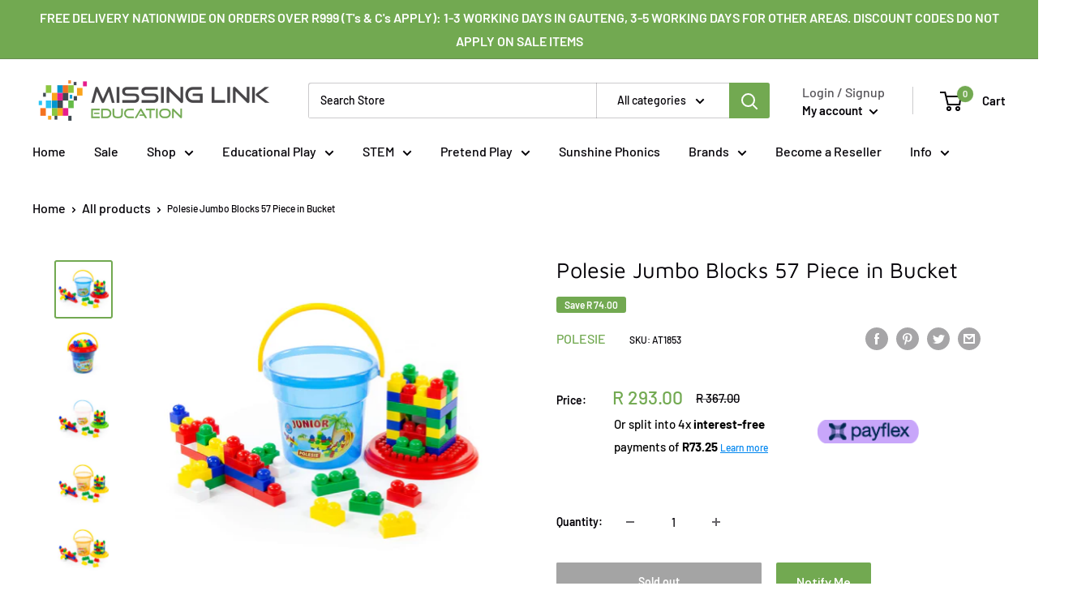

--- FILE ---
content_type: text/html; charset=utf-8
request_url: https://www.mle.co.za/products/polesie-jumbo-blocks-57-piece-in-bucket
body_size: 47123
content:
<!doctype html>

<html class="no-js" lang="en">
  



<script type="text/javascript">
window.dataLayer = window.dataLayer || [];

window.appStart = function(){
  window.productPageHandle = function(){

    var productName = "Polesie Jumbo Blocks 57 Piece in Bucket";
    var productId = "7688879374491";
    var productPrice = "293.00";
    var productBrand = "Polesie";
    var productCollection = "all";
    var productType = "Building Toys";
    var productSku = "AT1853";
    var productVariantId = "43477424177307";
    var productVariantTitle = "Default Title";

    window.dataLayer.push({
      event: "analyzify_productDetail",
      productId: productId,
      productName: productName,
      productPrice: productPrice,
      productBrand: productBrand,
      productCategory: productCollection,
      productType: productType,
      productSku: productSku,
      productVariantId: productVariantId,
      productVariantTitle: productVariantTitle,
      currency: "ZAR",
    });
  };


  
    productPageHandle();
  

}
appStart();
</script>
  <head>
  <script>
    window.clickmagick_cmc = {
        uid: '162909',
        hid: '3134906506',
        cmc_project: 'Missing Link Education',
        utm_source: 'organic',
        audopt_pro: 'on',
    }
</script><script type="application/ld+json">
{
  "@context": "https://schema.org",
  "@type": "Organization",
  "name": "Missing Link Education", 
  "url": "https://www.mle.co.za", 
  "logo": "https://cdn.shopify.com/s/files/1/0569/2335/7339/files/Missing_Link_Education_Zookabee.png?v=1740058152",
  "image": "https://cdn.shopify.com/s/files/1/0569/2335/7339/files/Missing_Link_Education_Zookabee.png?v=1740058152"
}
</script><script src='//cdn.clkmc.com/cmc.js'></script>
    <meta charset="utf-8">
    <meta name="viewport" content="width=device-width, initial-scale=1.0, height=device-height, minimum-scale=1.0, maximum-scale=5.0">
    <meta name="theme-color" content="#72a951">
    <meta property="og:image" content="https://cdn.shopify.com/s/files/1/0569/2335/7339/files/Missing_Link_Education_Logo.jpg?v=1740058839">
    <meta name="twitter:image" content="https://cdn.shopify.com/s/files/1/0569/2335/7339/files/Missing_Link_Education_Logo.jpg?v=1740058839"><title>Polesie Jumbo Blocks 57 Piece in Bucket
</title><meta name="description" content="The Construction Set Junior - 57 piece is a building toy set designed for young children. It has 57 pieces of plastic blocks of different shapes that can be connected together. The set is designed to encourage children to use their imagination and creativity to construct various structures such as buildings, bridges, a"><link rel="canonical" href="https://www.mle.co.za/products/polesie-jumbo-blocks-57-piece-in-bucket"><link rel="shortcut icon" href="//www.mle.co.za/cdn/shop/files/Missing_Link_Favicon_96x96.png?v=1627899279" type="image/png"><link rel="preload" as="style" href="//www.mle.co.za/cdn/shop/t/20/assets/theme.css?v=106796279209123811391713355001">
    <link rel="preload" as="script" href="//www.mle.co.za/cdn/shop/t/20/assets/theme.min.js?v=164977014983380440891713355001">
    <link rel="preconnect" href="https://cdn.shopify.com">
    <link rel="preconnect" href="https://fonts.shopifycdn.com">
    <link rel="dns-prefetch" href="https://productreviews.shopifycdn.com">
    <link rel="dns-prefetch" href="https://ajax.googleapis.com">
    <link rel="dns-prefetch" href="https://maps.googleapis.com">
    <link rel="dns-prefetch" href="https://maps.gstatic.com">

    <meta property="og:type" content="product">
  <meta property="og:title" content="Polesie Jumbo Blocks 57 Piece in Bucket"><meta property="og:image" content="http://www.mle.co.za/cdn/shop/files/1853.jpg?v=1690549087">
    <meta property="og:image:secure_url" content="https://www.mle.co.za/cdn/shop/files/1853.jpg?v=1690549087">
    <meta property="og:image:width" content="1978">
    <meta property="og:image:height" content="1978"><meta property="product:price:amount" content="293.00">
  <meta property="product:price:currency" content="ZAR"><meta property="og:description" content="The Construction Set Junior - 57 piece is a building toy set designed for young children. It has 57 pieces of plastic blocks of different shapes that can be connected together. The set is designed to encourage children to use their imagination and creativity to construct various structures such as buildings, bridges, a"><meta property="og:url" content="https://www.mle.co.za/products/polesie-jumbo-blocks-57-piece-in-bucket">
<meta property="og:site_name" content="Missing Link Education"><meta name="twitter:card" content="summary"><meta name="twitter:title" content="Polesie Jumbo Blocks 57 Piece in Bucket">
  <meta name="twitter:description" content="The Construction Set Junior - 57 piece is a building toy set designed for young children. It has 57 pieces of plastic blocks of different shapes that can be connected together. The set is designed to encourage children to use their imagination and creativity to construct various structures such as buildings, bridges, and towers.
The Construction Set Junior - 57 piece is a great way for young children to develop their fine motor skills, problem-solving abilities, and spatial reasoning while having fun and creating their own designs. Blocks can be packed away for neat storage in the plastic bucket. The Blocks can be stacked up and built onto the lid of the bucket which can be used as a base plate for construction.
Dimensions: 258 241 250mm
What&#39;s in the box57 x Building Blocks1 x Bucket with Lid">
  <meta name="twitter:image" content="https://www.mle.co.za/cdn/shop/files/1853_600x600_crop_center.jpg?v=1690549087">
    <link rel="preload" href="//www.mle.co.za/cdn/fonts/maven_pro/mavenpro_n4.c68ed1d8b5c0af622b14d3bb80bf3ead8907ac11.woff2" as="font" type="font/woff2" crossorigin>
<link rel="preload" href="//www.mle.co.za/cdn/fonts/barlow/barlow_n5.a193a1990790eba0cc5cca569d23799830e90f07.woff2" as="font" type="font/woff2" crossorigin>

<style>
  @font-face {
  font-family: "Maven Pro";
  font-weight: 400;
  font-style: normal;
  font-display: swap;
  src: url("//www.mle.co.za/cdn/fonts/maven_pro/mavenpro_n4.c68ed1d8b5c0af622b14d3bb80bf3ead8907ac11.woff2") format("woff2"),
       url("//www.mle.co.za/cdn/fonts/maven_pro/mavenpro_n4.522bf9c765ae9601c2a4846d60057ced1efdcde2.woff") format("woff");
}

  @font-face {
  font-family: Barlow;
  font-weight: 500;
  font-style: normal;
  font-display: swap;
  src: url("//www.mle.co.za/cdn/fonts/barlow/barlow_n5.a193a1990790eba0cc5cca569d23799830e90f07.woff2") format("woff2"),
       url("//www.mle.co.za/cdn/fonts/barlow/barlow_n5.ae31c82169b1dc0715609b8cc6a610b917808358.woff") format("woff");
}

@font-face {
  font-family: Barlow;
  font-weight: 600;
  font-style: normal;
  font-display: swap;
  src: url("//www.mle.co.za/cdn/fonts/barlow/barlow_n6.329f582a81f63f125e63c20a5a80ae9477df68e1.woff2") format("woff2"),
       url("//www.mle.co.za/cdn/fonts/barlow/barlow_n6.0163402e36247bcb8b02716880d0b39568412e9e.woff") format("woff");
}



  @font-face {
  font-family: Barlow;
  font-weight: 700;
  font-style: normal;
  font-display: swap;
  src: url("//www.mle.co.za/cdn/fonts/barlow/barlow_n7.691d1d11f150e857dcbc1c10ef03d825bc378d81.woff2") format("woff2"),
       url("//www.mle.co.za/cdn/fonts/barlow/barlow_n7.4fdbb1cb7da0e2c2f88492243ffa2b4f91924840.woff") format("woff");
}

  @font-face {
  font-family: Barlow;
  font-weight: 500;
  font-style: italic;
  font-display: swap;
  src: url("//www.mle.co.za/cdn/fonts/barlow/barlow_i5.714d58286997b65cd479af615cfa9bb0a117a573.woff2") format("woff2"),
       url("//www.mle.co.za/cdn/fonts/barlow/barlow_i5.0120f77e6447d3b5df4bbec8ad8c2d029d87fb21.woff") format("woff");
}

  @font-face {
  font-family: Barlow;
  font-weight: 700;
  font-style: italic;
  font-display: swap;
  src: url("//www.mle.co.za/cdn/fonts/barlow/barlow_i7.50e19d6cc2ba5146fa437a5a7443c76d5d730103.woff2") format("woff2"),
       url("//www.mle.co.za/cdn/fonts/barlow/barlow_i7.47e9f98f1b094d912e6fd631cc3fe93d9f40964f.woff") format("woff");
}


  :root {
    --default-text-font-size : 15px;
    --base-text-font-size    : 14px;
    --heading-font-family    : "Maven Pro", sans-serif;
    --heading-font-weight    : 400;
    --heading-font-style     : normal;
    --text-font-family       : Barlow, sans-serif;
    --text-font-weight       : 500;
    --text-font-style        : normal;
    --text-font-bolder-weight: 600;
    --text-link-decoration   : underline;

    --text-color               : #030006;
    --text-color-rgb           : 3, 0, 6;
    --heading-color            : #030006;
    --border-color             : #ffffff;
    --border-color-rgb         : 255, 255, 255;
    --form-border-color        : #f2f2f2;
    --accent-color             : #72a951;
    --accent-color-rgb         : 114, 169, 81;
    --link-color               : #72a951;
    --link-color-hover         : #4f7538;
    --background               : #ffffff;
    --secondary-background     : #ffffff;
    --secondary-background-rgb : 255, 255, 255;
    --accent-background        : rgba(114, 169, 81, 0.08);

    --input-background: #ffffff;

    --error-color       : #b42e5e;
    --error-background  : rgba(180, 46, 94, 0.07);
    --success-color     : #7ebbad;
    --success-background: rgba(126, 187, 173, 0.11);

    --primary-button-background      : #72a951;
    --primary-button-background-rgb  : 114, 169, 81;
    --primary-button-text-color      : #ffffff;
    --secondary-button-background    : #565459;
    --secondary-button-background-rgb: 86, 84, 89;
    --secondary-button-text-color    : #ffffff;

    --header-background      : #ffffff;
    --header-text-color      : #030006;
    --header-light-text-color: #565459;
    --header-border-color    : rgba(86, 84, 89, 0.3);
    --header-accent-color    : #72a951;

    --footer-background-color:    #72a951;
    --footer-heading-text-color:  #ffffff;
    --footer-body-text-color:     #ffffff;
    --footer-body-text-color-rgb: 255, 255, 255;
    --footer-accent-color:        #565459;
    --footer-accent-color-rgb:    86, 84, 89;
    --footer-border:              none;
    
    --flickity-arrow-color: #cccccc;--product-on-sale-accent           : #72a951;
    --product-on-sale-accent-rgb       : 114, 169, 81;
    --product-on-sale-color            : #ffffff;
    --product-in-stock-color           : #72a951;
    --product-low-stock-color          : #b42e5e;
    --product-sold-out-color           : #a4a4a4;
    --product-custom-label-1-background: #72a951;
    --product-custom-label-1-color     : #ffffff;
    --product-custom-label-2-background: #72a951;
    --product-custom-label-2-color     : #ffffff;
    --product-review-star-color        : #72a951;

    --mobile-container-gutter : 20px;
    --desktop-container-gutter: 40px;

    /* Shopify related variables */
    --payment-terms-background-color: #ffffff;
  }
</style>

<script>
  // IE11 does not have support for CSS variables, so we have to polyfill them
  if (!(((window || {}).CSS || {}).supports && window.CSS.supports('(--a: 0)'))) {
    const script = document.createElement('script');
    script.type = 'text/javascript';
    script.src = 'https://cdn.jsdelivr.net/npm/css-vars-ponyfill@2';
    script.onload = function() {
      cssVars({});
    };

    document.getElementsByTagName('head')[0].appendChild(script);
  }
</script>


    <script>window.performance && window.performance.mark && window.performance.mark('shopify.content_for_header.start');</script><meta name="google-site-verification" content="o6Y3hxlwOUvGNZvLimKRbzgEbOqZMVBcOCHfACEhsy4">
<meta name="google-site-verification" content="DKqq9u_KNyl0IF6MnnamsVcaSbaff74k19mLZLRJEfc">
<meta name="google-site-verification" content="snvkjia1zLFVY1Ov_Iw7x04ha38tR97uaQxptxA0Zss">
<meta name="facebook-domain-verification" content="cnfsp686sv11lhevwie9qdzqfo3imi">
<meta id="shopify-digital-wallet" name="shopify-digital-wallet" content="/56923357339/digital_wallets/dialog">
<link rel="alternate" type="application/json+oembed" href="https://www.mle.co.za/products/polesie-jumbo-blocks-57-piece-in-bucket.oembed">
<script async="async" src="/checkouts/internal/preloads.js?locale=en-ZA"></script>
<script id="shopify-features" type="application/json">{"accessToken":"612b0469a5edf2b9af99b7757d389009","betas":["rich-media-storefront-analytics"],"domain":"www.mle.co.za","predictiveSearch":true,"shopId":56923357339,"locale":"en"}</script>
<script>var Shopify = Shopify || {};
Shopify.shop = "missing-link-education-2021.myshopify.com";
Shopify.locale = "en";
Shopify.currency = {"active":"ZAR","rate":"1.0"};
Shopify.country = "ZA";
Shopify.theme = {"name":"Copy of Missing Link | LIVE","id":135831552155,"schema_name":"Warehouse","schema_version":"1.18.3","theme_store_id":null,"role":"main"};
Shopify.theme.handle = "null";
Shopify.theme.style = {"id":null,"handle":null};
Shopify.cdnHost = "www.mle.co.za/cdn";
Shopify.routes = Shopify.routes || {};
Shopify.routes.root = "/";</script>
<script type="module">!function(o){(o.Shopify=o.Shopify||{}).modules=!0}(window);</script>
<script>!function(o){function n(){var o=[];function n(){o.push(Array.prototype.slice.apply(arguments))}return n.q=o,n}var t=o.Shopify=o.Shopify||{};t.loadFeatures=n(),t.autoloadFeatures=n()}(window);</script>
<script id="shop-js-analytics" type="application/json">{"pageType":"product"}</script>
<script defer="defer" async type="module" src="//www.mle.co.za/cdn/shopifycloud/shop-js/modules/v2/client.init-shop-cart-sync_BT-GjEfc.en.esm.js"></script>
<script defer="defer" async type="module" src="//www.mle.co.za/cdn/shopifycloud/shop-js/modules/v2/chunk.common_D58fp_Oc.esm.js"></script>
<script defer="defer" async type="module" src="//www.mle.co.za/cdn/shopifycloud/shop-js/modules/v2/chunk.modal_xMitdFEc.esm.js"></script>
<script type="module">
  await import("//www.mle.co.za/cdn/shopifycloud/shop-js/modules/v2/client.init-shop-cart-sync_BT-GjEfc.en.esm.js");
await import("//www.mle.co.za/cdn/shopifycloud/shop-js/modules/v2/chunk.common_D58fp_Oc.esm.js");
await import("//www.mle.co.za/cdn/shopifycloud/shop-js/modules/v2/chunk.modal_xMitdFEc.esm.js");

  window.Shopify.SignInWithShop?.initShopCartSync?.({"fedCMEnabled":true,"windoidEnabled":true});

</script>
<script>(function() {
  var isLoaded = false;
  function asyncLoad() {
    if (isLoaded) return;
    isLoaded = true;
    var urls = ["https:\/\/chimpstatic.com\/mcjs-connected\/js\/users\/ed6e665656e4e722a36b9b46e\/f9e16a8fb6e8d18cd39ccc8ea.js?shop=missing-link-education-2021.myshopify.com"];
    for (var i = 0; i < urls.length; i++) {
      var s = document.createElement('script');
      s.type = 'text/javascript';
      s.async = true;
      s.src = urls[i];
      var x = document.getElementsByTagName('script')[0];
      x.parentNode.insertBefore(s, x);
    }
  };
  if(window.attachEvent) {
    window.attachEvent('onload', asyncLoad);
  } else {
    window.addEventListener('load', asyncLoad, false);
  }
})();</script>
<script id="__st">var __st={"a":56923357339,"offset":7200,"reqid":"df35e685-2a70-4df6-89db-d13b50cc785d-1769193869","pageurl":"www.mle.co.za\/products\/polesie-jumbo-blocks-57-piece-in-bucket","u":"ae554d518374","p":"product","rtyp":"product","rid":7688879374491};</script>
<script>window.ShopifyPaypalV4VisibilityTracking = true;</script>
<script id="captcha-bootstrap">!function(){'use strict';const t='contact',e='account',n='new_comment',o=[[t,t],['blogs',n],['comments',n],[t,'customer']],c=[[e,'customer_login'],[e,'guest_login'],[e,'recover_customer_password'],[e,'create_customer']],r=t=>t.map((([t,e])=>`form[action*='/${t}']:not([data-nocaptcha='true']) input[name='form_type'][value='${e}']`)).join(','),a=t=>()=>t?[...document.querySelectorAll(t)].map((t=>t.form)):[];function s(){const t=[...o],e=r(t);return a(e)}const i='password',u='form_key',d=['recaptcha-v3-token','g-recaptcha-response','h-captcha-response',i],f=()=>{try{return window.sessionStorage}catch{return}},m='__shopify_v',_=t=>t.elements[u];function p(t,e,n=!1){try{const o=window.sessionStorage,c=JSON.parse(o.getItem(e)),{data:r}=function(t){const{data:e,action:n}=t;return t[m]||n?{data:e,action:n}:{data:t,action:n}}(c);for(const[e,n]of Object.entries(r))t.elements[e]&&(t.elements[e].value=n);n&&o.removeItem(e)}catch(o){console.error('form repopulation failed',{error:o})}}const l='form_type',E='cptcha';function T(t){t.dataset[E]=!0}const w=window,h=w.document,L='Shopify',v='ce_forms',y='captcha';let A=!1;((t,e)=>{const n=(g='f06e6c50-85a8-45c8-87d0-21a2b65856fe',I='https://cdn.shopify.com/shopifycloud/storefront-forms-hcaptcha/ce_storefront_forms_captcha_hcaptcha.v1.5.2.iife.js',D={infoText:'Protected by hCaptcha',privacyText:'Privacy',termsText:'Terms'},(t,e,n)=>{const o=w[L][v],c=o.bindForm;if(c)return c(t,g,e,D).then(n);var r;o.q.push([[t,g,e,D],n]),r=I,A||(h.body.append(Object.assign(h.createElement('script'),{id:'captcha-provider',async:!0,src:r})),A=!0)});var g,I,D;w[L]=w[L]||{},w[L][v]=w[L][v]||{},w[L][v].q=[],w[L][y]=w[L][y]||{},w[L][y].protect=function(t,e){n(t,void 0,e),T(t)},Object.freeze(w[L][y]),function(t,e,n,w,h,L){const[v,y,A,g]=function(t,e,n){const i=e?o:[],u=t?c:[],d=[...i,...u],f=r(d),m=r(i),_=r(d.filter((([t,e])=>n.includes(e))));return[a(f),a(m),a(_),s()]}(w,h,L),I=t=>{const e=t.target;return e instanceof HTMLFormElement?e:e&&e.form},D=t=>v().includes(t);t.addEventListener('submit',(t=>{const e=I(t);if(!e)return;const n=D(e)&&!e.dataset.hcaptchaBound&&!e.dataset.recaptchaBound,o=_(e),c=g().includes(e)&&(!o||!o.value);(n||c)&&t.preventDefault(),c&&!n&&(function(t){try{if(!f())return;!function(t){const e=f();if(!e)return;const n=_(t);if(!n)return;const o=n.value;o&&e.removeItem(o)}(t);const e=Array.from(Array(32),(()=>Math.random().toString(36)[2])).join('');!function(t,e){_(t)||t.append(Object.assign(document.createElement('input'),{type:'hidden',name:u})),t.elements[u].value=e}(t,e),function(t,e){const n=f();if(!n)return;const o=[...t.querySelectorAll(`input[type='${i}']`)].map((({name:t})=>t)),c=[...d,...o],r={};for(const[a,s]of new FormData(t).entries())c.includes(a)||(r[a]=s);n.setItem(e,JSON.stringify({[m]:1,action:t.action,data:r}))}(t,e)}catch(e){console.error('failed to persist form',e)}}(e),e.submit())}));const S=(t,e)=>{t&&!t.dataset[E]&&(n(t,e.some((e=>e===t))),T(t))};for(const o of['focusin','change'])t.addEventListener(o,(t=>{const e=I(t);D(e)&&S(e,y())}));const B=e.get('form_key'),M=e.get(l),P=B&&M;t.addEventListener('DOMContentLoaded',(()=>{const t=y();if(P)for(const e of t)e.elements[l].value===M&&p(e,B);[...new Set([...A(),...v().filter((t=>'true'===t.dataset.shopifyCaptcha))])].forEach((e=>S(e,t)))}))}(h,new URLSearchParams(w.location.search),n,t,e,['guest_login'])})(!0,!0)}();</script>
<script integrity="sha256-4kQ18oKyAcykRKYeNunJcIwy7WH5gtpwJnB7kiuLZ1E=" data-source-attribution="shopify.loadfeatures" defer="defer" src="//www.mle.co.za/cdn/shopifycloud/storefront/assets/storefront/load_feature-a0a9edcb.js" crossorigin="anonymous"></script>
<script data-source-attribution="shopify.dynamic_checkout.dynamic.init">var Shopify=Shopify||{};Shopify.PaymentButton=Shopify.PaymentButton||{isStorefrontPortableWallets:!0,init:function(){window.Shopify.PaymentButton.init=function(){};var t=document.createElement("script");t.src="https://www.mle.co.za/cdn/shopifycloud/portable-wallets/latest/portable-wallets.en.js",t.type="module",document.head.appendChild(t)}};
</script>
<script data-source-attribution="shopify.dynamic_checkout.buyer_consent">
  function portableWalletsHideBuyerConsent(e){var t=document.getElementById("shopify-buyer-consent"),n=document.getElementById("shopify-subscription-policy-button");t&&n&&(t.classList.add("hidden"),t.setAttribute("aria-hidden","true"),n.removeEventListener("click",e))}function portableWalletsShowBuyerConsent(e){var t=document.getElementById("shopify-buyer-consent"),n=document.getElementById("shopify-subscription-policy-button");t&&n&&(t.classList.remove("hidden"),t.removeAttribute("aria-hidden"),n.addEventListener("click",e))}window.Shopify?.PaymentButton&&(window.Shopify.PaymentButton.hideBuyerConsent=portableWalletsHideBuyerConsent,window.Shopify.PaymentButton.showBuyerConsent=portableWalletsShowBuyerConsent);
</script>
<script>
  function portableWalletsCleanup(e){e&&e.src&&console.error("Failed to load portable wallets script "+e.src);var t=document.querySelectorAll("shopify-accelerated-checkout .shopify-payment-button__skeleton, shopify-accelerated-checkout-cart .wallet-cart-button__skeleton"),e=document.getElementById("shopify-buyer-consent");for(let e=0;e<t.length;e++)t[e].remove();e&&e.remove()}function portableWalletsNotLoadedAsModule(e){e instanceof ErrorEvent&&"string"==typeof e.message&&e.message.includes("import.meta")&&"string"==typeof e.filename&&e.filename.includes("portable-wallets")&&(window.removeEventListener("error",portableWalletsNotLoadedAsModule),window.Shopify.PaymentButton.failedToLoad=e,"loading"===document.readyState?document.addEventListener("DOMContentLoaded",window.Shopify.PaymentButton.init):window.Shopify.PaymentButton.init())}window.addEventListener("error",portableWalletsNotLoadedAsModule);
</script>

<script type="module" src="https://www.mle.co.za/cdn/shopifycloud/portable-wallets/latest/portable-wallets.en.js" onError="portableWalletsCleanup(this)" crossorigin="anonymous"></script>
<script nomodule>
  document.addEventListener("DOMContentLoaded", portableWalletsCleanup);
</script>

<link id="shopify-accelerated-checkout-styles" rel="stylesheet" media="screen" href="https://www.mle.co.za/cdn/shopifycloud/portable-wallets/latest/accelerated-checkout-backwards-compat.css" crossorigin="anonymous">
<style id="shopify-accelerated-checkout-cart">
        #shopify-buyer-consent {
  margin-top: 1em;
  display: inline-block;
  width: 100%;
}

#shopify-buyer-consent.hidden {
  display: none;
}

#shopify-subscription-policy-button {
  background: none;
  border: none;
  padding: 0;
  text-decoration: underline;
  font-size: inherit;
  cursor: pointer;
}

#shopify-subscription-policy-button::before {
  box-shadow: none;
}

      </style>

<script>window.performance && window.performance.mark && window.performance.mark('shopify.content_for_header.end');</script><script id="hc_product_countdown_dates" data-p_id="7688879374491" type="application/json"></script><script src="//www.mle.co.za/cdn/shop/t/20/assets/hc_sdm_script.js?v=6883402626914190831713355001" defer="defer"></script>

    <link rel="stylesheet" href="//www.mle.co.za/cdn/shop/t/20/assets/theme.css?v=106796279209123811391713355001">
    <link href="//www.mle.co.za/cdn/shop/t/20/assets/custom.scss.css?v=161716822217205433331713355001" rel="stylesheet" type="text/css" media="all" />

    
  <script type="application/ld+json">
  {
    "@context": "http://schema.org",
    "@type": "Product",
    "offers": [{
          "@type": "Offer",
          "name": "Default Title",
          "availability":"https://schema.org/OutOfStock",
          "price": 293.0,
          "priceCurrency": "ZAR",
          "priceValidUntil": "2026-02-02","sku": "AT1853","url": "/products/polesie-jumbo-blocks-57-piece-in-bucket?variant=43477424177307"
        }
],
      "gtin13": "4810344031853",
      "productId": "4810344031853",
    "brand": {
      "name": "Polesie"
    },
    "name": "Polesie Jumbo Blocks 57 Piece in Bucket",
    "description": "The Construction Set Junior - 57 piece is a building toy set designed for young children. It has 57 pieces of plastic blocks of different shapes that can be connected together. The set is designed to encourage children to use their imagination and creativity to construct various structures such as buildings, bridges, and towers.\nThe Construction Set Junior - 57 piece is a great way for young children to develop their fine motor skills, problem-solving abilities, and spatial reasoning while having fun and creating their own designs. Blocks can be packed away for neat storage in the plastic bucket. The Blocks can be stacked up and built onto the lid of the bucket which can be used as a base plate for construction.\nDimensions: 258 241 250mm\nWhat's in the box57 x Building Blocks1 x Bucket with Lid",
    "category": "Building Toys",
    "url": "/products/polesie-jumbo-blocks-57-piece-in-bucket",
    "sku": "AT1853",
    "image": {
      "@type": "ImageObject",
      "url": "https://www.mle.co.za/cdn/shop/files/1853_1024x.jpg?v=1690549087",
      "image": "https://www.mle.co.za/cdn/shop/files/1853_1024x.jpg?v=1690549087",
      "name": "Polesie Jumbo Blocks 57 Piece in Bucket (7688879374491)",
      "width": "1024",
      "height": "1024"
    }
  }
  </script>



  <script type="application/ld+json">
  {
    "@context": "http://schema.org",
    "@type": "BreadcrumbList",
  "itemListElement": [{
      "@type": "ListItem",
      "position": 1,
      "name": "Home",
      "item": "https://www.mle.co.za"
    },{
          "@type": "ListItem",
          "position": 2,
          "name": "Polesie Jumbo Blocks 57 Piece in Bucket",
          "item": "https://www.mle.co.za/products/polesie-jumbo-blocks-57-piece-in-bucket"
        }]
  }
  </script>


    <script>
      // This allows to expose several variables to the global scope, to be used in scripts
      window.theme = {
        pageType: "product",
        cartCount: 0,
        moneyFormat: "R {{amount}}",
        moneyWithCurrencyFormat: "R {{amount}} ZAR",
        showDiscount: true,
        discountMode: "saving",
        searchMode: "product,article,page",
        searchUnavailableProducts: "last",
        cartType: "drawer"
      };

      window.routes = {
        rootUrl: "\/",
        rootUrlWithoutSlash: '',
        cartUrl: "\/cart",
        cartAddUrl: "\/cart\/add",
        cartChangeUrl: "\/cart\/change",
        searchUrl: "\/search",
        productRecommendationsUrl: "\/recommendations\/products"
      };

      window.languages = {
        productRegularPrice: "Regular price",
        productSalePrice: "Sale price",
        collectionOnSaleLabel: "Save {{savings}}",
        productFormUnavailable: "Unavailable",
        productFormAddToCart: "Add to cart",
        productFormSoldOut: "Sold out",
        productAdded: "Product has been added to your cart",
        productAddedShort: "Added!",
        shippingEstimatorNoResults: "No shipping could be found for your address.",
        shippingEstimatorOneResult: "There is one shipping rate for your address:",
        shippingEstimatorMultipleResults: "There are {{count}} shipping rates for your address:",
        shippingEstimatorErrors: "There are some errors:"
      };

      window.lazySizesConfig = {
        loadHidden: false,
        hFac: 0.8,
        expFactor: 3,
        customMedia: {
          '--phone': '(max-width: 640px)',
          '--tablet': '(min-width: 641px) and (max-width: 1023px)',
          '--lap': '(min-width: 1024px)'
        }
      };

      document.documentElement.className = document.documentElement.className.replace('no-js', 'js');
    </script><script src="//www.mle.co.za/cdn/shop/t/20/assets/theme.min.js?v=164977014983380440891713355001" defer></script>
    <script src="//www.mle.co.za/cdn/shop/t/20/assets/custom.js?v=90373254691674712701713355001" defer></script><script>
        (function () {
          window.onpageshow = function() {
            // We force re-freshing the cart content onpageshow, as most browsers will serve a cache copy when hitting the
            // back button, which cause staled data
            document.documentElement.dispatchEvent(new CustomEvent('cart:refresh', {
              bubbles: true,
              detail: {scrollToTop: false}
            }));
          };
        })();
      </script><!-- Global site tag (gtag.js) - Google Ads: 10804110764 -->
<script async src="https://www.googletagmanager.com/gtag/js?id=AW-10804110764"></script>
<script>
  window.dataLayer = window.dataLayer || [];
  function gtag(){dataLayer.push(arguments);}
  gtag('js', new Date());

  gtag('config', 'AW-10804110764');
</script>
  <!-- Google Tag Manager -->
<script>(function(w,d,s,l,i){w[l]=w[l]||[];w[l].push({'gtm.start':
new Date().getTime(),event:'gtm.js'});var f=d.getElementsByTagName(s)[0],
j=d.createElement(s),dl=l!='dataLayer'?'&l='+l:'';j.async=true;j.src=
'https://www.googletagmanager.com/gtm.js?id='+i+dl;f.parentNode.insertBefore(j,f);
})(window,document,'script','dataLayer','GTM-MXC4RZ4K');</script>
<!-- End Google Tag Manager -->
  
        <!-- SlideRule Script Start -->
        <script name="sliderule-tracking" data-ot-ignore>
(function(){
	slideruleData = {
    "version":"v0.0.1",
    "referralExclusion":"/(paypal|visa|MasterCard|clicksafe|arcot\.com|geschuetzteinkaufen|checkout\.shopify\.com|checkout\.rechargeapps\.com|portal\.afterpay\.com|payfort)/",
    "googleSignals":true,
    "anonymizeIp":true,
    "productClicks":true,
    "persistentUserId":true,
    "hideBranding":false,
    "ecommerce":{"currencyCode":"ZAR",
    "impressions":[]},
    "pageType":"product",
	"destinations":{"google_analytics_4":{"measurementIds":["G-V2VR7S8SD2"]}},
    "cookieUpdate":true
	}

	
		slideruleData.themeMode = "live"
	

	


	
	})();
</script>
<script async type="text/javascript" src=https://files.slideruletools.com/eluredils-g.js></script>
        <!-- SlideRule Script End -->
        
                      <script src="//www.mle.co.za/cdn/shop/t/20/assets/bss-file-configdata.js?v=117165117685097780701713355001" type="text/javascript"></script> <script src="//www.mle.co.za/cdn/shop/t/20/assets/bss-file-configdata-banner.js?v=151034973688681356691713355001" type="text/javascript"></script> <script src="//www.mle.co.za/cdn/shop/t/20/assets/bss-file-configdata-popup.js?v=173992696638277510541713355001" type="text/javascript"></script><script>
                if (typeof BSS_PL == 'undefined') {
                    var BSS_PL = {};
                }
                var bssPlApiServer = "https://product-labels-pro.bsscommerce.com";
                BSS_PL.customerTags = 'null';
                BSS_PL.customerId = 'null';
                BSS_PL.configData = configDatas;
                BSS_PL.configDataBanner = configDataBanners ? configDataBanners : [];
                BSS_PL.configDataPopup = configDataPopups ? configDataPopups : [];
                BSS_PL.storeId = 41062;
                BSS_PL.currentPlan = "free";
                BSS_PL.storeIdCustomOld = "10678";
                BSS_PL.storeIdOldWIthPriority = "12200";
                BSS_PL.apiServerProduction = "https://product-labels-pro.bsscommerce.com";
                
                BSS_PL.integration = {"laiReview":{"status":0,"config":[]}}
                BSS_PL.settingsData = {}
                </script>
            <style>
.homepage-slideshow .slick-slide .bss_pl_img {
    visibility: hidden !important;
}
</style>

<!-- Meta Pixel Code -->
<script>
!function(f,b,e,v,n,t,s)
{if(f.fbq)return;n=f.fbq=function(){n.callMethod?
n.callMethod.apply(n,arguments):n.queue.push(arguments)};
if(!f._fbq)f._fbq=n;n.push=n;n.loaded=!0;n.version='2.0';
n.queue=[];t=b.createElement(e);t.async=!0;
t.src=v;s=b.getElementsByTagName(e)[0];
s.parentNode.insertBefore(t,s)}(window, document,'script',
'https://connect.facebook.net/en_US/fbevents.js');
fbq('init', '305192372589279');
fbq('track', 'PageView');
</script>
<noscript><img height="1" width="1" style="display:none"
src=https://www.facebook.com/tr?id=305192372589279&ev=PageView&noscript=1
/></noscript>
<!-- End Meta Pixel Code -->
                        <!-- BEGIN app block: shopify://apps/judge-me-reviews/blocks/judgeme_core/61ccd3b1-a9f2-4160-9fe9-4fec8413e5d8 --><!-- Start of Judge.me Core -->






<link rel="dns-prefetch" href="https://cdnwidget.judge.me">
<link rel="dns-prefetch" href="https://cdn.judge.me">
<link rel="dns-prefetch" href="https://cdn1.judge.me">
<link rel="dns-prefetch" href="https://api.judge.me">

<script data-cfasync='false' class='jdgm-settings-script'>window.jdgmSettings={"pagination":5,"disable_web_reviews":false,"badge_no_review_text":"No reviews","badge_n_reviews_text":"{{ n }} review/reviews","hide_badge_preview_if_no_reviews":true,"badge_hide_text":false,"enforce_center_preview_badge":false,"widget_title":"Customer Reviews","widget_open_form_text":"Write a review","widget_close_form_text":"Cancel review","widget_refresh_page_text":"Refresh page","widget_summary_text":"Based on {{ number_of_reviews }} review/reviews","widget_no_review_text":"Be the first to write a review","widget_name_field_text":"Display name","widget_verified_name_field_text":"Verified Name (public)","widget_name_placeholder_text":"Display name","widget_required_field_error_text":"This field is required.","widget_email_field_text":"Email address","widget_verified_email_field_text":"Verified Email (private, can not be edited)","widget_email_placeholder_text":"Your email address","widget_email_field_error_text":"Please enter a valid email address.","widget_rating_field_text":"Rating","widget_review_title_field_text":"Review Title","widget_review_title_placeholder_text":"Give your review a title","widget_review_body_field_text":"Review content","widget_review_body_placeholder_text":"Start writing here...","widget_pictures_field_text":"Picture/Video (optional)","widget_submit_review_text":"Submit Review","widget_submit_verified_review_text":"Submit Verified Review","widget_submit_success_msg_with_auto_publish":"Thank you! Please refresh the page in a few moments to see your review. You can remove or edit your review by logging into \u003ca href='https://judge.me/login' target='_blank' rel='nofollow noopener'\u003eJudge.me\u003c/a\u003e","widget_submit_success_msg_no_auto_publish":"Thank you! Your review will be published as soon as it is approved by the shop admin. You can remove or edit your review by logging into \u003ca href='https://judge.me/login' target='_blank' rel='nofollow noopener'\u003eJudge.me\u003c/a\u003e","widget_show_default_reviews_out_of_total_text":"Showing {{ n_reviews_shown }} out of {{ n_reviews }} reviews.","widget_show_all_link_text":"Show all","widget_show_less_link_text":"Show less","widget_author_said_text":"{{ reviewer_name }} said:","widget_days_text":"{{ n }} days ago","widget_weeks_text":"{{ n }} week/weeks ago","widget_months_text":"{{ n }} month/months ago","widget_years_text":"{{ n }} year/years ago","widget_yesterday_text":"Yesterday","widget_today_text":"Today","widget_replied_text":"\u003e\u003e {{ shop_name }} replied:","widget_read_more_text":"Read more","widget_reviewer_name_as_initial":"","widget_rating_filter_color":"","widget_rating_filter_see_all_text":"See all reviews","widget_sorting_most_recent_text":"Most Recent","widget_sorting_highest_rating_text":"Highest Rating","widget_sorting_lowest_rating_text":"Lowest Rating","widget_sorting_with_pictures_text":"Only Pictures","widget_sorting_most_helpful_text":"Most Helpful","widget_open_question_form_text":"Ask a question","widget_reviews_subtab_text":"Reviews","widget_questions_subtab_text":"Questions","widget_question_label_text":"Question","widget_answer_label_text":"Answer","widget_question_placeholder_text":"Write your question here","widget_submit_question_text":"Submit Question","widget_question_submit_success_text":"Thank you for your question! We will notify you once it gets answered.","verified_badge_text":"Verified","verified_badge_bg_color":"","verified_badge_text_color":"","verified_badge_placement":"left-of-reviewer-name","widget_review_max_height":"","widget_hide_border":false,"widget_social_share":false,"widget_thumb":false,"widget_review_location_show":false,"widget_location_format":"","all_reviews_include_out_of_store_products":true,"all_reviews_out_of_store_text":"(out of store)","all_reviews_pagination":100,"all_reviews_product_name_prefix_text":"about","enable_review_pictures":true,"enable_question_anwser":false,"widget_theme":"","review_date_format":"mm/dd/yyyy","default_sort_method":"most-recent","widget_product_reviews_subtab_text":"Product Reviews","widget_shop_reviews_subtab_text":"Shop Reviews","widget_other_products_reviews_text":"Reviews for other products","widget_store_reviews_subtab_text":"Store reviews","widget_no_store_reviews_text":"This store hasn't received any reviews yet","widget_web_restriction_product_reviews_text":"This product hasn't received any reviews yet","widget_no_items_text":"No items found","widget_show_more_text":"Show more","widget_write_a_store_review_text":"Write a Store Review","widget_other_languages_heading":"Reviews in Other Languages","widget_translate_review_text":"Translate review to {{ language }}","widget_translating_review_text":"Translating...","widget_show_original_translation_text":"Show original ({{ language }})","widget_translate_review_failed_text":"Review couldn't be translated.","widget_translate_review_retry_text":"Retry","widget_translate_review_try_again_later_text":"Try again later","show_product_url_for_grouped_product":false,"widget_sorting_pictures_first_text":"Pictures First","show_pictures_on_all_rev_page_mobile":false,"show_pictures_on_all_rev_page_desktop":false,"floating_tab_hide_mobile_install_preference":false,"floating_tab_button_name":"★ Reviews","floating_tab_title":"Let customers speak for us","floating_tab_button_color":"","floating_tab_button_background_color":"","floating_tab_url":"","floating_tab_url_enabled":false,"floating_tab_tab_style":"text","all_reviews_text_badge_text":"Customers rate us {{ shop.metafields.judgeme.all_reviews_rating | round: 1 }}/5 based on {{ shop.metafields.judgeme.all_reviews_count }} reviews.","all_reviews_text_badge_text_branded_style":"{{ shop.metafields.judgeme.all_reviews_rating | round: 1 }} out of 5 stars based on {{ shop.metafields.judgeme.all_reviews_count }} reviews","is_all_reviews_text_badge_a_link":false,"show_stars_for_all_reviews_text_badge":false,"all_reviews_text_badge_url":"","all_reviews_text_style":"branded","all_reviews_text_color_style":"judgeme_brand_color","all_reviews_text_color":"#108474","all_reviews_text_show_jm_brand":true,"featured_carousel_show_header":true,"featured_carousel_title":"Let customers speak for us","testimonials_carousel_title":"Customers are saying","videos_carousel_title":"Real customer stories","cards_carousel_title":"Customers are saying","featured_carousel_count_text":"from {{ n }} reviews","featured_carousel_add_link_to_all_reviews_page":false,"featured_carousel_url":"","featured_carousel_show_images":true,"featured_carousel_autoslide_interval":5,"featured_carousel_arrows_on_the_sides":false,"featured_carousel_height":250,"featured_carousel_width":80,"featured_carousel_image_size":0,"featured_carousel_image_height":250,"featured_carousel_arrow_color":"#eeeeee","verified_count_badge_style":"branded","verified_count_badge_orientation":"horizontal","verified_count_badge_color_style":"judgeme_brand_color","verified_count_badge_color":"#108474","is_verified_count_badge_a_link":false,"verified_count_badge_url":"","verified_count_badge_show_jm_brand":true,"widget_rating_preset_default":5,"widget_first_sub_tab":"product-reviews","widget_show_histogram":true,"widget_histogram_use_custom_color":false,"widget_pagination_use_custom_color":false,"widget_star_use_custom_color":false,"widget_verified_badge_use_custom_color":false,"widget_write_review_use_custom_color":false,"picture_reminder_submit_button":"Upload Pictures","enable_review_videos":false,"mute_video_by_default":false,"widget_sorting_videos_first_text":"Videos First","widget_review_pending_text":"Pending","featured_carousel_items_for_large_screen":3,"social_share_options_order":"Facebook,Twitter","remove_microdata_snippet":false,"disable_json_ld":false,"enable_json_ld_products":false,"preview_badge_show_question_text":false,"preview_badge_no_question_text":"No questions","preview_badge_n_question_text":"{{ number_of_questions }} question/questions","qa_badge_show_icon":false,"qa_badge_position":"same-row","remove_judgeme_branding":false,"widget_add_search_bar":false,"widget_search_bar_placeholder":"Search","widget_sorting_verified_only_text":"Verified only","featured_carousel_theme":"default","featured_carousel_show_rating":true,"featured_carousel_show_title":true,"featured_carousel_show_body":true,"featured_carousel_show_date":false,"featured_carousel_show_reviewer":true,"featured_carousel_show_product":false,"featured_carousel_header_background_color":"#108474","featured_carousel_header_text_color":"#ffffff","featured_carousel_name_product_separator":"reviewed","featured_carousel_full_star_background":"#108474","featured_carousel_empty_star_background":"#dadada","featured_carousel_vertical_theme_background":"#f9fafb","featured_carousel_verified_badge_enable":true,"featured_carousel_verified_badge_color":"#108474","featured_carousel_border_style":"round","featured_carousel_review_line_length_limit":3,"featured_carousel_more_reviews_button_text":"Read more reviews","featured_carousel_view_product_button_text":"View product","all_reviews_page_load_reviews_on":"scroll","all_reviews_page_load_more_text":"Load More Reviews","disable_fb_tab_reviews":false,"enable_ajax_cdn_cache":false,"widget_advanced_speed_features":5,"widget_public_name_text":"displayed publicly like","default_reviewer_name":"John Smith","default_reviewer_name_has_non_latin":true,"widget_reviewer_anonymous":"Anonymous","medals_widget_title":"Judge.me Review Medals","medals_widget_background_color":"#f9fafb","medals_widget_position":"footer_all_pages","medals_widget_border_color":"#f9fafb","medals_widget_verified_text_position":"left","medals_widget_use_monochromatic_version":false,"medals_widget_elements_color":"#108474","show_reviewer_avatar":true,"widget_invalid_yt_video_url_error_text":"Not a YouTube video URL","widget_max_length_field_error_text":"Please enter no more than {0} characters.","widget_show_country_flag":false,"widget_show_collected_via_shop_app":true,"widget_verified_by_shop_badge_style":"light","widget_verified_by_shop_text":"Verified by Shop","widget_show_photo_gallery":false,"widget_load_with_code_splitting":true,"widget_ugc_install_preference":false,"widget_ugc_title":"Made by us, Shared by you","widget_ugc_subtitle":"Tag us to see your picture featured in our page","widget_ugc_arrows_color":"#ffffff","widget_ugc_primary_button_text":"Buy Now","widget_ugc_primary_button_background_color":"#108474","widget_ugc_primary_button_text_color":"#ffffff","widget_ugc_primary_button_border_width":"0","widget_ugc_primary_button_border_style":"none","widget_ugc_primary_button_border_color":"#108474","widget_ugc_primary_button_border_radius":"25","widget_ugc_secondary_button_text":"Load More","widget_ugc_secondary_button_background_color":"#ffffff","widget_ugc_secondary_button_text_color":"#108474","widget_ugc_secondary_button_border_width":"2","widget_ugc_secondary_button_border_style":"solid","widget_ugc_secondary_button_border_color":"#108474","widget_ugc_secondary_button_border_radius":"25","widget_ugc_reviews_button_text":"View Reviews","widget_ugc_reviews_button_background_color":"#ffffff","widget_ugc_reviews_button_text_color":"#108474","widget_ugc_reviews_button_border_width":"2","widget_ugc_reviews_button_border_style":"solid","widget_ugc_reviews_button_border_color":"#108474","widget_ugc_reviews_button_border_radius":"25","widget_ugc_reviews_button_link_to":"judgeme-reviews-page","widget_ugc_show_post_date":true,"widget_ugc_max_width":"800","widget_rating_metafield_value_type":true,"widget_primary_color":"#72A951","widget_enable_secondary_color":false,"widget_secondary_color":"#edf5f5","widget_summary_average_rating_text":"{{ average_rating }} out of 5","widget_media_grid_title":"Customer photos \u0026 videos","widget_media_grid_see_more_text":"See more","widget_round_style":false,"widget_show_product_medals":true,"widget_verified_by_judgeme_text":"Verified by Judge.me","widget_show_store_medals":true,"widget_verified_by_judgeme_text_in_store_medals":"Verified by Judge.me","widget_media_field_exceed_quantity_message":"Sorry, we can only accept {{ max_media }} for one review.","widget_media_field_exceed_limit_message":"{{ file_name }} is too large, please select a {{ media_type }} less than {{ size_limit }}MB.","widget_review_submitted_text":"Review Submitted!","widget_question_submitted_text":"Question Submitted!","widget_close_form_text_question":"Cancel","widget_write_your_answer_here_text":"Write your answer here","widget_enabled_branded_link":true,"widget_show_collected_by_judgeme":true,"widget_reviewer_name_color":"","widget_write_review_text_color":"","widget_write_review_bg_color":"","widget_collected_by_judgeme_text":"collected by Judge.me","widget_pagination_type":"standard","widget_load_more_text":"Load More","widget_load_more_color":"#108474","widget_full_review_text":"Full Review","widget_read_more_reviews_text":"Read More Reviews","widget_read_questions_text":"Read Questions","widget_questions_and_answers_text":"Questions \u0026 Answers","widget_verified_by_text":"Verified by","widget_verified_text":"Verified","widget_number_of_reviews_text":"{{ number_of_reviews }} reviews","widget_back_button_text":"Back","widget_next_button_text":"Next","widget_custom_forms_filter_button":"Filters","custom_forms_style":"horizontal","widget_show_review_information":false,"how_reviews_are_collected":"How reviews are collected?","widget_show_review_keywords":false,"widget_gdpr_statement":"How we use your data: We'll only contact you about the review you left, and only if necessary. By submitting your review, you agree to Judge.me's \u003ca href='https://judge.me/terms' target='_blank' rel='nofollow noopener'\u003eterms\u003c/a\u003e, \u003ca href='https://judge.me/privacy' target='_blank' rel='nofollow noopener'\u003eprivacy\u003c/a\u003e and \u003ca href='https://judge.me/content-policy' target='_blank' rel='nofollow noopener'\u003econtent\u003c/a\u003e policies.","widget_multilingual_sorting_enabled":false,"widget_translate_review_content_enabled":false,"widget_translate_review_content_method":"manual","popup_widget_review_selection":"automatically_with_pictures","popup_widget_round_border_style":true,"popup_widget_show_title":true,"popup_widget_show_body":true,"popup_widget_show_reviewer":false,"popup_widget_show_product":true,"popup_widget_show_pictures":true,"popup_widget_use_review_picture":true,"popup_widget_show_on_home_page":true,"popup_widget_show_on_product_page":true,"popup_widget_show_on_collection_page":true,"popup_widget_show_on_cart_page":true,"popup_widget_position":"bottom_left","popup_widget_first_review_delay":5,"popup_widget_duration":5,"popup_widget_interval":5,"popup_widget_review_count":5,"popup_widget_hide_on_mobile":true,"review_snippet_widget_round_border_style":true,"review_snippet_widget_card_color":"#FFFFFF","review_snippet_widget_slider_arrows_background_color":"#FFFFFF","review_snippet_widget_slider_arrows_color":"#000000","review_snippet_widget_star_color":"#108474","show_product_variant":false,"all_reviews_product_variant_label_text":"Variant: ","widget_show_verified_branding":true,"widget_ai_summary_title":"Customers say","widget_ai_summary_disclaimer":"AI-powered review summary based on recent customer reviews","widget_show_ai_summary":false,"widget_show_ai_summary_bg":false,"widget_show_review_title_input":true,"redirect_reviewers_invited_via_email":"external_form","request_store_review_after_product_review":false,"request_review_other_products_in_order":false,"review_form_color_scheme":"default","review_form_corner_style":"square","review_form_star_color":{},"review_form_text_color":"#333333","review_form_background_color":"#ffffff","review_form_field_background_color":"#fafafa","review_form_button_color":{},"review_form_button_text_color":"#ffffff","review_form_modal_overlay_color":"#000000","review_content_screen_title_text":"How would you rate this product?","review_content_introduction_text":"We would love it if you would share a bit about your experience.","store_review_form_title_text":"How would you rate this store?","store_review_form_introduction_text":"We would love it if you would share a bit about your experience.","show_review_guidance_text":true,"one_star_review_guidance_text":"Poor","five_star_review_guidance_text":"Great","customer_information_screen_title_text":"About you","customer_information_introduction_text":"Please tell us more about you.","custom_questions_screen_title_text":"Your experience in more detail","custom_questions_introduction_text":"Here are a few questions to help us understand more about your experience.","review_submitted_screen_title_text":"Thanks for your review!","review_submitted_screen_thank_you_text":"We are processing it and it will appear on the store soon.","review_submitted_screen_email_verification_text":"Please confirm your email by clicking the link we just sent you. This helps us keep reviews authentic.","review_submitted_request_store_review_text":"Would you like to share your experience of shopping with us?","review_submitted_review_other_products_text":"Would you like to review these products?","store_review_screen_title_text":"Would you like to share your experience of shopping with us?","store_review_introduction_text":"We value your feedback and use it to improve. Please share any thoughts or suggestions you have.","reviewer_media_screen_title_picture_text":"Share a picture","reviewer_media_introduction_picture_text":"Upload a photo to support your review.","reviewer_media_screen_title_video_text":"Share a video","reviewer_media_introduction_video_text":"Upload a video to support your review.","reviewer_media_screen_title_picture_or_video_text":"Share a picture or video","reviewer_media_introduction_picture_or_video_text":"Upload a photo or video to support your review.","reviewer_media_youtube_url_text":"Paste your Youtube URL here","advanced_settings_next_step_button_text":"Next","advanced_settings_close_review_button_text":"Close","modal_write_review_flow":false,"write_review_flow_required_text":"Required","write_review_flow_privacy_message_text":"We respect your privacy.","write_review_flow_anonymous_text":"Post review as anonymous","write_review_flow_visibility_text":"This won't be visible to other customers.","write_review_flow_multiple_selection_help_text":"Select as many as you like","write_review_flow_single_selection_help_text":"Select one option","write_review_flow_required_field_error_text":"This field is required","write_review_flow_invalid_email_error_text":"Please enter a valid email address","write_review_flow_max_length_error_text":"Max. {{ max_length }} characters.","write_review_flow_media_upload_text":"\u003cb\u003eClick to upload\u003c/b\u003e or drag and drop","write_review_flow_gdpr_statement":"We'll only contact you about your review if necessary. By submitting your review, you agree to our \u003ca href='https://judge.me/terms' target='_blank' rel='nofollow noopener'\u003eterms and conditions\u003c/a\u003e and \u003ca href='https://judge.me/privacy' target='_blank' rel='nofollow noopener'\u003eprivacy policy\u003c/a\u003e.","rating_only_reviews_enabled":false,"show_negative_reviews_help_screen":false,"new_review_flow_help_screen_rating_threshold":3,"negative_review_resolution_screen_title_text":"Tell us more","negative_review_resolution_text":"Your experience matters to us. If there were issues with your purchase, we're here to help. Feel free to reach out to us, we'd love the opportunity to make things right.","negative_review_resolution_button_text":"Contact us","negative_review_resolution_proceed_with_review_text":"Leave a review","negative_review_resolution_subject":"Issue with purchase from {{ shop_name }}.{{ order_name }}","preview_badge_collection_page_install_status":false,"widget_review_custom_css":"","preview_badge_custom_css":"","preview_badge_stars_count":"5-stars","featured_carousel_custom_css":"","floating_tab_custom_css":"","all_reviews_widget_custom_css":"","medals_widget_custom_css":"","verified_badge_custom_css":"","all_reviews_text_custom_css":"","transparency_badges_collected_via_store_invite":false,"transparency_badges_from_another_provider":false,"transparency_badges_collected_from_store_visitor":false,"transparency_badges_collected_by_verified_review_provider":false,"transparency_badges_earned_reward":false,"transparency_badges_collected_via_store_invite_text":"Review collected via store invitation","transparency_badges_from_another_provider_text":"Review collected from another provider","transparency_badges_collected_from_store_visitor_text":"Review collected from a store visitor","transparency_badges_written_in_google_text":"Review written in Google","transparency_badges_written_in_etsy_text":"Review written in Etsy","transparency_badges_written_in_shop_app_text":"Review written in Shop App","transparency_badges_earned_reward_text":"Review earned a reward for future purchase","product_review_widget_per_page":10,"widget_store_review_label_text":"Review about the store","checkout_comment_extension_title_on_product_page":"Customer Comments","checkout_comment_extension_num_latest_comment_show":5,"checkout_comment_extension_format":"name_and_timestamp","checkout_comment_customer_name":"last_initial","checkout_comment_comment_notification":true,"preview_badge_collection_page_install_preference":false,"preview_badge_home_page_install_preference":false,"preview_badge_product_page_install_preference":false,"review_widget_install_preference":"","review_carousel_install_preference":false,"floating_reviews_tab_install_preference":"none","verified_reviews_count_badge_install_preference":false,"all_reviews_text_install_preference":false,"review_widget_best_location":false,"judgeme_medals_install_preference":false,"review_widget_revamp_enabled":false,"review_widget_qna_enabled":false,"review_widget_header_theme":"minimal","review_widget_widget_title_enabled":true,"review_widget_header_text_size":"medium","review_widget_header_text_weight":"regular","review_widget_average_rating_style":"compact","review_widget_bar_chart_enabled":true,"review_widget_bar_chart_type":"numbers","review_widget_bar_chart_style":"standard","review_widget_expanded_media_gallery_enabled":false,"review_widget_reviews_section_theme":"standard","review_widget_image_style":"thumbnails","review_widget_review_image_ratio":"square","review_widget_stars_size":"medium","review_widget_verified_badge":"standard_text","review_widget_review_title_text_size":"medium","review_widget_review_text_size":"medium","review_widget_review_text_length":"medium","review_widget_number_of_columns_desktop":3,"review_widget_carousel_transition_speed":5,"review_widget_custom_questions_answers_display":"always","review_widget_button_text_color":"#FFFFFF","review_widget_text_color":"#000000","review_widget_lighter_text_color":"#7B7B7B","review_widget_corner_styling":"soft","review_widget_review_word_singular":"review","review_widget_review_word_plural":"reviews","review_widget_voting_label":"Helpful?","review_widget_shop_reply_label":"Reply from {{ shop_name }}:","review_widget_filters_title":"Filters","qna_widget_question_word_singular":"Question","qna_widget_question_word_plural":"Questions","qna_widget_answer_reply_label":"Answer from {{ answerer_name }}:","qna_content_screen_title_text":"Ask a question about this product","qna_widget_question_required_field_error_text":"Please enter your question.","qna_widget_flow_gdpr_statement":"We'll only contact you about your question if necessary. By submitting your question, you agree to our \u003ca href='https://judge.me/terms' target='_blank' rel='nofollow noopener'\u003eterms and conditions\u003c/a\u003e and \u003ca href='https://judge.me/privacy' target='_blank' rel='nofollow noopener'\u003eprivacy policy\u003c/a\u003e.","qna_widget_question_submitted_text":"Thanks for your question!","qna_widget_close_form_text_question":"Close","qna_widget_question_submit_success_text":"We’ll notify you by email when your question is answered.","all_reviews_widget_v2025_enabled":false,"all_reviews_widget_v2025_header_theme":"default","all_reviews_widget_v2025_widget_title_enabled":true,"all_reviews_widget_v2025_header_text_size":"medium","all_reviews_widget_v2025_header_text_weight":"regular","all_reviews_widget_v2025_average_rating_style":"compact","all_reviews_widget_v2025_bar_chart_enabled":true,"all_reviews_widget_v2025_bar_chart_type":"numbers","all_reviews_widget_v2025_bar_chart_style":"standard","all_reviews_widget_v2025_expanded_media_gallery_enabled":false,"all_reviews_widget_v2025_show_store_medals":true,"all_reviews_widget_v2025_show_photo_gallery":true,"all_reviews_widget_v2025_show_review_keywords":false,"all_reviews_widget_v2025_show_ai_summary":false,"all_reviews_widget_v2025_show_ai_summary_bg":false,"all_reviews_widget_v2025_add_search_bar":false,"all_reviews_widget_v2025_default_sort_method":"most-recent","all_reviews_widget_v2025_reviews_per_page":10,"all_reviews_widget_v2025_reviews_section_theme":"default","all_reviews_widget_v2025_image_style":"thumbnails","all_reviews_widget_v2025_review_image_ratio":"square","all_reviews_widget_v2025_stars_size":"medium","all_reviews_widget_v2025_verified_badge":"bold_badge","all_reviews_widget_v2025_review_title_text_size":"medium","all_reviews_widget_v2025_review_text_size":"medium","all_reviews_widget_v2025_review_text_length":"medium","all_reviews_widget_v2025_number_of_columns_desktop":3,"all_reviews_widget_v2025_carousel_transition_speed":5,"all_reviews_widget_v2025_custom_questions_answers_display":"always","all_reviews_widget_v2025_show_product_variant":false,"all_reviews_widget_v2025_show_reviewer_avatar":true,"all_reviews_widget_v2025_reviewer_name_as_initial":"","all_reviews_widget_v2025_review_location_show":false,"all_reviews_widget_v2025_location_format":"","all_reviews_widget_v2025_show_country_flag":false,"all_reviews_widget_v2025_verified_by_shop_badge_style":"light","all_reviews_widget_v2025_social_share":false,"all_reviews_widget_v2025_social_share_options_order":"Facebook,Twitter,LinkedIn,Pinterest","all_reviews_widget_v2025_pagination_type":"standard","all_reviews_widget_v2025_button_text_color":"#FFFFFF","all_reviews_widget_v2025_text_color":"#000000","all_reviews_widget_v2025_lighter_text_color":"#7B7B7B","all_reviews_widget_v2025_corner_styling":"soft","all_reviews_widget_v2025_title":"Customer reviews","all_reviews_widget_v2025_ai_summary_title":"Customers say about this store","all_reviews_widget_v2025_no_review_text":"Be the first to write a review","platform":"shopify","branding_url":"https://app.judge.me/reviews","branding_text":"Powered by Judge.me","locale":"en","reply_name":"Missing Link Education","widget_version":"3.0","footer":true,"autopublish":true,"review_dates":true,"enable_custom_form":false,"shop_locale":"en","enable_multi_locales_translations":false,"show_review_title_input":true,"review_verification_email_status":"always","can_be_branded":true,"reply_name_text":"Missing Link Education"};</script> <style class='jdgm-settings-style'>.jdgm-xx{left:0}:root{--jdgm-primary-color: #72A951;--jdgm-secondary-color: rgba(114,169,81,0.1);--jdgm-star-color: #72A951;--jdgm-write-review-text-color: white;--jdgm-write-review-bg-color: #72A951;--jdgm-paginate-color: #72A951;--jdgm-border-radius: 0;--jdgm-reviewer-name-color: #72A951}.jdgm-histogram__bar-content{background-color:#72A951}.jdgm-rev[data-verified-buyer=true] .jdgm-rev__icon.jdgm-rev__icon:after,.jdgm-rev__buyer-badge.jdgm-rev__buyer-badge{color:white;background-color:#72A951}.jdgm-review-widget--small .jdgm-gallery.jdgm-gallery .jdgm-gallery__thumbnail-link:nth-child(8) .jdgm-gallery__thumbnail-wrapper.jdgm-gallery__thumbnail-wrapper:before{content:"See more"}@media only screen and (min-width: 768px){.jdgm-gallery.jdgm-gallery .jdgm-gallery__thumbnail-link:nth-child(8) .jdgm-gallery__thumbnail-wrapper.jdgm-gallery__thumbnail-wrapper:before{content:"See more"}}.jdgm-prev-badge[data-average-rating='0.00']{display:none !important}.jdgm-author-all-initials{display:none !important}.jdgm-author-last-initial{display:none !important}.jdgm-rev-widg__title{visibility:hidden}.jdgm-rev-widg__summary-text{visibility:hidden}.jdgm-prev-badge__text{visibility:hidden}.jdgm-rev__prod-link-prefix:before{content:'about'}.jdgm-rev__variant-label:before{content:'Variant: '}.jdgm-rev__out-of-store-text:before{content:'(out of store)'}@media only screen and (min-width: 768px){.jdgm-rev__pics .jdgm-rev_all-rev-page-picture-separator,.jdgm-rev__pics .jdgm-rev__product-picture{display:none}}@media only screen and (max-width: 768px){.jdgm-rev__pics .jdgm-rev_all-rev-page-picture-separator,.jdgm-rev__pics .jdgm-rev__product-picture{display:none}}.jdgm-preview-badge[data-template="product"]{display:none !important}.jdgm-preview-badge[data-template="collection"]{display:none !important}.jdgm-preview-badge[data-template="index"]{display:none !important}.jdgm-review-widget[data-from-snippet="true"]{display:none !important}.jdgm-verified-count-badget[data-from-snippet="true"]{display:none !important}.jdgm-carousel-wrapper[data-from-snippet="true"]{display:none !important}.jdgm-all-reviews-text[data-from-snippet="true"]{display:none !important}.jdgm-medals-section[data-from-snippet="true"]{display:none !important}.jdgm-ugc-media-wrapper[data-from-snippet="true"]{display:none !important}.jdgm-rev__transparency-badge[data-badge-type="review_collected_via_store_invitation"]{display:none !important}.jdgm-rev__transparency-badge[data-badge-type="review_collected_from_another_provider"]{display:none !important}.jdgm-rev__transparency-badge[data-badge-type="review_collected_from_store_visitor"]{display:none !important}.jdgm-rev__transparency-badge[data-badge-type="review_written_in_etsy"]{display:none !important}.jdgm-rev__transparency-badge[data-badge-type="review_written_in_google_business"]{display:none !important}.jdgm-rev__transparency-badge[data-badge-type="review_written_in_shop_app"]{display:none !important}.jdgm-rev__transparency-badge[data-badge-type="review_earned_for_future_purchase"]{display:none !important}.jdgm-review-snippet-widget .jdgm-rev-snippet-widget__cards-container .jdgm-rev-snippet-card{border-radius:8px;background:#fff}.jdgm-review-snippet-widget .jdgm-rev-snippet-widget__cards-container .jdgm-rev-snippet-card__rev-rating .jdgm-star{color:#108474}.jdgm-review-snippet-widget .jdgm-rev-snippet-widget__prev-btn,.jdgm-review-snippet-widget .jdgm-rev-snippet-widget__next-btn{border-radius:50%;background:#fff}.jdgm-review-snippet-widget .jdgm-rev-snippet-widget__prev-btn>svg,.jdgm-review-snippet-widget .jdgm-rev-snippet-widget__next-btn>svg{fill:#000}.jdgm-full-rev-modal.rev-snippet-widget .jm-mfp-container .jm-mfp-content,.jdgm-full-rev-modal.rev-snippet-widget .jm-mfp-container .jdgm-full-rev__icon,.jdgm-full-rev-modal.rev-snippet-widget .jm-mfp-container .jdgm-full-rev__pic-img,.jdgm-full-rev-modal.rev-snippet-widget .jm-mfp-container .jdgm-full-rev__reply{border-radius:8px}.jdgm-full-rev-modal.rev-snippet-widget .jm-mfp-container .jdgm-full-rev[data-verified-buyer="true"] .jdgm-full-rev__icon::after{border-radius:8px}.jdgm-full-rev-modal.rev-snippet-widget .jm-mfp-container .jdgm-full-rev .jdgm-rev__buyer-badge{border-radius:calc( 8px / 2 )}.jdgm-full-rev-modal.rev-snippet-widget .jm-mfp-container .jdgm-full-rev .jdgm-full-rev__replier::before{content:'Missing Link Education'}.jdgm-full-rev-modal.rev-snippet-widget .jm-mfp-container .jdgm-full-rev .jdgm-full-rev__product-button{border-radius:calc( 8px * 6 )}
</style> <style class='jdgm-settings-style'></style>

  
  
  
  <style class='jdgm-miracle-styles'>
  @-webkit-keyframes jdgm-spin{0%{-webkit-transform:rotate(0deg);-ms-transform:rotate(0deg);transform:rotate(0deg)}100%{-webkit-transform:rotate(359deg);-ms-transform:rotate(359deg);transform:rotate(359deg)}}@keyframes jdgm-spin{0%{-webkit-transform:rotate(0deg);-ms-transform:rotate(0deg);transform:rotate(0deg)}100%{-webkit-transform:rotate(359deg);-ms-transform:rotate(359deg);transform:rotate(359deg)}}@font-face{font-family:'JudgemeStar';src:url("[data-uri]") format("woff");font-weight:normal;font-style:normal}.jdgm-star{font-family:'JudgemeStar';display:inline !important;text-decoration:none !important;padding:0 4px 0 0 !important;margin:0 !important;font-weight:bold;opacity:1;-webkit-font-smoothing:antialiased;-moz-osx-font-smoothing:grayscale}.jdgm-star:hover{opacity:1}.jdgm-star:last-of-type{padding:0 !important}.jdgm-star.jdgm--on:before{content:"\e000"}.jdgm-star.jdgm--off:before{content:"\e001"}.jdgm-star.jdgm--half:before{content:"\e002"}.jdgm-widget *{margin:0;line-height:1.4;-webkit-box-sizing:border-box;-moz-box-sizing:border-box;box-sizing:border-box;-webkit-overflow-scrolling:touch}.jdgm-hidden{display:none !important;visibility:hidden !important}.jdgm-temp-hidden{display:none}.jdgm-spinner{width:40px;height:40px;margin:auto;border-radius:50%;border-top:2px solid #eee;border-right:2px solid #eee;border-bottom:2px solid #eee;border-left:2px solid #ccc;-webkit-animation:jdgm-spin 0.8s infinite linear;animation:jdgm-spin 0.8s infinite linear}.jdgm-spinner:empty{display:block}.jdgm-prev-badge{display:block !important}

</style>


  
  
   


<script data-cfasync='false' class='jdgm-script'>
!function(e){window.jdgm=window.jdgm||{},jdgm.CDN_HOST="https://cdnwidget.judge.me/",jdgm.CDN_HOST_ALT="https://cdn2.judge.me/cdn/widget_frontend/",jdgm.API_HOST="https://api.judge.me/",jdgm.CDN_BASE_URL="https://cdn.shopify.com/extensions/019beb2a-7cf9-7238-9765-11a892117c03/judgeme-extensions-316/assets/",
jdgm.docReady=function(d){(e.attachEvent?"complete"===e.readyState:"loading"!==e.readyState)?
setTimeout(d,0):e.addEventListener("DOMContentLoaded",d)},jdgm.loadCSS=function(d,t,o,a){
!o&&jdgm.loadCSS.requestedUrls.indexOf(d)>=0||(jdgm.loadCSS.requestedUrls.push(d),
(a=e.createElement("link")).rel="stylesheet",a.class="jdgm-stylesheet",a.media="nope!",
a.href=d,a.onload=function(){this.media="all",t&&setTimeout(t)},e.body.appendChild(a))},
jdgm.loadCSS.requestedUrls=[],jdgm.loadJS=function(e,d){var t=new XMLHttpRequest;
t.onreadystatechange=function(){4===t.readyState&&(Function(t.response)(),d&&d(t.response))},
t.open("GET",e),t.onerror=function(){if(e.indexOf(jdgm.CDN_HOST)===0&&jdgm.CDN_HOST_ALT!==jdgm.CDN_HOST){var f=e.replace(jdgm.CDN_HOST,jdgm.CDN_HOST_ALT);jdgm.loadJS(f,d)}},t.send()},jdgm.docReady((function(){(window.jdgmLoadCSS||e.querySelectorAll(
".jdgm-widget, .jdgm-all-reviews-page").length>0)&&(jdgmSettings.widget_load_with_code_splitting?
parseFloat(jdgmSettings.widget_version)>=3?jdgm.loadCSS(jdgm.CDN_HOST+"widget_v3/base.css"):
jdgm.loadCSS(jdgm.CDN_HOST+"widget/base.css"):jdgm.loadCSS(jdgm.CDN_HOST+"shopify_v2.css"),
jdgm.loadJS(jdgm.CDN_HOST+"loa"+"der.js"))}))}(document);
</script>
<noscript><link rel="stylesheet" type="text/css" media="all" href="https://cdnwidget.judge.me/shopify_v2.css"></noscript>

<!-- BEGIN app snippet: theme_fix_tags --><script>
  (function() {
    var jdgmThemeFixes = null;
    if (!jdgmThemeFixes) return;
    var thisThemeFix = jdgmThemeFixes[Shopify.theme.id];
    if (!thisThemeFix) return;

    if (thisThemeFix.html) {
      document.addEventListener("DOMContentLoaded", function() {
        var htmlDiv = document.createElement('div');
        htmlDiv.classList.add('jdgm-theme-fix-html');
        htmlDiv.innerHTML = thisThemeFix.html;
        document.body.append(htmlDiv);
      });
    };

    if (thisThemeFix.css) {
      var styleTag = document.createElement('style');
      styleTag.classList.add('jdgm-theme-fix-style');
      styleTag.innerHTML = thisThemeFix.css;
      document.head.append(styleTag);
    };

    if (thisThemeFix.js) {
      var scriptTag = document.createElement('script');
      scriptTag.classList.add('jdgm-theme-fix-script');
      scriptTag.innerHTML = thisThemeFix.js;
      document.head.append(scriptTag);
    };
  })();
</script>
<!-- END app snippet -->
<!-- End of Judge.me Core -->



<!-- END app block --><!-- BEGIN app block: shopify://apps/klaviyo-email-marketing-sms/blocks/klaviyo-onsite-embed/2632fe16-c075-4321-a88b-50b567f42507 -->












  <script async src="https://static.klaviyo.com/onsite/js/XzrTur/klaviyo.js?company_id=XzrTur"></script>
  <script>!function(){if(!window.klaviyo){window._klOnsite=window._klOnsite||[];try{window.klaviyo=new Proxy({},{get:function(n,i){return"push"===i?function(){var n;(n=window._klOnsite).push.apply(n,arguments)}:function(){for(var n=arguments.length,o=new Array(n),w=0;w<n;w++)o[w]=arguments[w];var t="function"==typeof o[o.length-1]?o.pop():void 0,e=new Promise((function(n){window._klOnsite.push([i].concat(o,[function(i){t&&t(i),n(i)}]))}));return e}}})}catch(n){window.klaviyo=window.klaviyo||[],window.klaviyo.push=function(){var n;(n=window._klOnsite).push.apply(n,arguments)}}}}();</script>

  
    <script id="viewed_product">
      if (item == null) {
        var _learnq = _learnq || [];

        var MetafieldReviews = null
        var MetafieldYotpoRating = null
        var MetafieldYotpoCount = null
        var MetafieldLooxRating = null
        var MetafieldLooxCount = null
        var okendoProduct = null
        var okendoProductReviewCount = null
        var okendoProductReviewAverageValue = null
        try {
          // The following fields are used for Customer Hub recently viewed in order to add reviews.
          // This information is not part of __kla_viewed. Instead, it is part of __kla_viewed_reviewed_items
          MetafieldReviews = {};
          MetafieldYotpoRating = null
          MetafieldYotpoCount = null
          MetafieldLooxRating = null
          MetafieldLooxCount = null

          okendoProduct = null
          // If the okendo metafield is not legacy, it will error, which then requires the new json formatted data
          if (okendoProduct && 'error' in okendoProduct) {
            okendoProduct = null
          }
          okendoProductReviewCount = okendoProduct ? okendoProduct.reviewCount : null
          okendoProductReviewAverageValue = okendoProduct ? okendoProduct.reviewAverageValue : null
        } catch (error) {
          console.error('Error in Klaviyo onsite reviews tracking:', error);
        }

        var item = {
          Name: "Polesie Jumbo Blocks 57 Piece in Bucket",
          ProductID: 7688879374491,
          Categories: ["all","Best Sellers","Clearance sale","Construction \u0026 Building","Early Child Development","lego","Polesie","Sale"],
          ImageURL: "https://www.mle.co.za/cdn/shop/files/1853_grande.jpg?v=1690549087",
          URL: "https://www.mle.co.za/products/polesie-jumbo-blocks-57-piece-in-bucket",
          Brand: "Polesie",
          Price: "R 293.00",
          Value: "293.00",
          CompareAtPrice: "R 367.00"
        };
        _learnq.push(['track', 'Viewed Product', item]);
        _learnq.push(['trackViewedItem', {
          Title: item.Name,
          ItemId: item.ProductID,
          Categories: item.Categories,
          ImageUrl: item.ImageURL,
          Url: item.URL,
          Metadata: {
            Brand: item.Brand,
            Price: item.Price,
            Value: item.Value,
            CompareAtPrice: item.CompareAtPrice
          },
          metafields:{
            reviews: MetafieldReviews,
            yotpo:{
              rating: MetafieldYotpoRating,
              count: MetafieldYotpoCount,
            },
            loox:{
              rating: MetafieldLooxRating,
              count: MetafieldLooxCount,
            },
            okendo: {
              rating: okendoProductReviewAverageValue,
              count: okendoProductReviewCount,
            }
          }
        }]);
      }
    </script>
  




  <script>
    window.klaviyoReviewsProductDesignMode = false
  </script>







<!-- END app block --><script src="https://cdn.shopify.com/extensions/019beb2a-7cf9-7238-9765-11a892117c03/judgeme-extensions-316/assets/loader.js" type="text/javascript" defer="defer"></script>
<link href="https://monorail-edge.shopifysvc.com" rel="dns-prefetch">
<script>(function(){if ("sendBeacon" in navigator && "performance" in window) {try {var session_token_from_headers = performance.getEntriesByType('navigation')[0].serverTiming.find(x => x.name == '_s').description;} catch {var session_token_from_headers = undefined;}var session_cookie_matches = document.cookie.match(/_shopify_s=([^;]*)/);var session_token_from_cookie = session_cookie_matches && session_cookie_matches.length === 2 ? session_cookie_matches[1] : "";var session_token = session_token_from_headers || session_token_from_cookie || "";function handle_abandonment_event(e) {var entries = performance.getEntries().filter(function(entry) {return /monorail-edge.shopifysvc.com/.test(entry.name);});if (!window.abandonment_tracked && entries.length === 0) {window.abandonment_tracked = true;var currentMs = Date.now();var navigation_start = performance.timing.navigationStart;var payload = {shop_id: 56923357339,url: window.location.href,navigation_start,duration: currentMs - navigation_start,session_token,page_type: "product"};window.navigator.sendBeacon("https://monorail-edge.shopifysvc.com/v1/produce", JSON.stringify({schema_id: "online_store_buyer_site_abandonment/1.1",payload: payload,metadata: {event_created_at_ms: currentMs,event_sent_at_ms: currentMs}}));}}window.addEventListener('pagehide', handle_abandonment_event);}}());</script>
<script id="web-pixels-manager-setup">(function e(e,d,r,n,o){if(void 0===o&&(o={}),!Boolean(null===(a=null===(i=window.Shopify)||void 0===i?void 0:i.analytics)||void 0===a?void 0:a.replayQueue)){var i,a;window.Shopify=window.Shopify||{};var t=window.Shopify;t.analytics=t.analytics||{};var s=t.analytics;s.replayQueue=[],s.publish=function(e,d,r){return s.replayQueue.push([e,d,r]),!0};try{self.performance.mark("wpm:start")}catch(e){}var l=function(){var e={modern:/Edge?\/(1{2}[4-9]|1[2-9]\d|[2-9]\d{2}|\d{4,})\.\d+(\.\d+|)|Firefox\/(1{2}[4-9]|1[2-9]\d|[2-9]\d{2}|\d{4,})\.\d+(\.\d+|)|Chrom(ium|e)\/(9{2}|\d{3,})\.\d+(\.\d+|)|(Maci|X1{2}).+ Version\/(15\.\d+|(1[6-9]|[2-9]\d|\d{3,})\.\d+)([,.]\d+|)( \(\w+\)|)( Mobile\/\w+|) Safari\/|Chrome.+OPR\/(9{2}|\d{3,})\.\d+\.\d+|(CPU[ +]OS|iPhone[ +]OS|CPU[ +]iPhone|CPU IPhone OS|CPU iPad OS)[ +]+(15[._]\d+|(1[6-9]|[2-9]\d|\d{3,})[._]\d+)([._]\d+|)|Android:?[ /-](13[3-9]|1[4-9]\d|[2-9]\d{2}|\d{4,})(\.\d+|)(\.\d+|)|Android.+Firefox\/(13[5-9]|1[4-9]\d|[2-9]\d{2}|\d{4,})\.\d+(\.\d+|)|Android.+Chrom(ium|e)\/(13[3-9]|1[4-9]\d|[2-9]\d{2}|\d{4,})\.\d+(\.\d+|)|SamsungBrowser\/([2-9]\d|\d{3,})\.\d+/,legacy:/Edge?\/(1[6-9]|[2-9]\d|\d{3,})\.\d+(\.\d+|)|Firefox\/(5[4-9]|[6-9]\d|\d{3,})\.\d+(\.\d+|)|Chrom(ium|e)\/(5[1-9]|[6-9]\d|\d{3,})\.\d+(\.\d+|)([\d.]+$|.*Safari\/(?![\d.]+ Edge\/[\d.]+$))|(Maci|X1{2}).+ Version\/(10\.\d+|(1[1-9]|[2-9]\d|\d{3,})\.\d+)([,.]\d+|)( \(\w+\)|)( Mobile\/\w+|) Safari\/|Chrome.+OPR\/(3[89]|[4-9]\d|\d{3,})\.\d+\.\d+|(CPU[ +]OS|iPhone[ +]OS|CPU[ +]iPhone|CPU IPhone OS|CPU iPad OS)[ +]+(10[._]\d+|(1[1-9]|[2-9]\d|\d{3,})[._]\d+)([._]\d+|)|Android:?[ /-](13[3-9]|1[4-9]\d|[2-9]\d{2}|\d{4,})(\.\d+|)(\.\d+|)|Mobile Safari.+OPR\/([89]\d|\d{3,})\.\d+\.\d+|Android.+Firefox\/(13[5-9]|1[4-9]\d|[2-9]\d{2}|\d{4,})\.\d+(\.\d+|)|Android.+Chrom(ium|e)\/(13[3-9]|1[4-9]\d|[2-9]\d{2}|\d{4,})\.\d+(\.\d+|)|Android.+(UC? ?Browser|UCWEB|U3)[ /]?(15\.([5-9]|\d{2,})|(1[6-9]|[2-9]\d|\d{3,})\.\d+)\.\d+|SamsungBrowser\/(5\.\d+|([6-9]|\d{2,})\.\d+)|Android.+MQ{2}Browser\/(14(\.(9|\d{2,})|)|(1[5-9]|[2-9]\d|\d{3,})(\.\d+|))(\.\d+|)|K[Aa][Ii]OS\/(3\.\d+|([4-9]|\d{2,})\.\d+)(\.\d+|)/},d=e.modern,r=e.legacy,n=navigator.userAgent;return n.match(d)?"modern":n.match(r)?"legacy":"unknown"}(),u="modern"===l?"modern":"legacy",c=(null!=n?n:{modern:"",legacy:""})[u],f=function(e){return[e.baseUrl,"/wpm","/b",e.hashVersion,"modern"===e.buildTarget?"m":"l",".js"].join("")}({baseUrl:d,hashVersion:r,buildTarget:u}),m=function(e){var d=e.version,r=e.bundleTarget,n=e.surface,o=e.pageUrl,i=e.monorailEndpoint;return{emit:function(e){var a=e.status,t=e.errorMsg,s=(new Date).getTime(),l=JSON.stringify({metadata:{event_sent_at_ms:s},events:[{schema_id:"web_pixels_manager_load/3.1",payload:{version:d,bundle_target:r,page_url:o,status:a,surface:n,error_msg:t},metadata:{event_created_at_ms:s}}]});if(!i)return console&&console.warn&&console.warn("[Web Pixels Manager] No Monorail endpoint provided, skipping logging."),!1;try{return self.navigator.sendBeacon.bind(self.navigator)(i,l)}catch(e){}var u=new XMLHttpRequest;try{return u.open("POST",i,!0),u.setRequestHeader("Content-Type","text/plain"),u.send(l),!0}catch(e){return console&&console.warn&&console.warn("[Web Pixels Manager] Got an unhandled error while logging to Monorail."),!1}}}}({version:r,bundleTarget:l,surface:e.surface,pageUrl:self.location.href,monorailEndpoint:e.monorailEndpoint});try{o.browserTarget=l,function(e){var d=e.src,r=e.async,n=void 0===r||r,o=e.onload,i=e.onerror,a=e.sri,t=e.scriptDataAttributes,s=void 0===t?{}:t,l=document.createElement("script"),u=document.querySelector("head"),c=document.querySelector("body");if(l.async=n,l.src=d,a&&(l.integrity=a,l.crossOrigin="anonymous"),s)for(var f in s)if(Object.prototype.hasOwnProperty.call(s,f))try{l.dataset[f]=s[f]}catch(e){}if(o&&l.addEventListener("load",o),i&&l.addEventListener("error",i),u)u.appendChild(l);else{if(!c)throw new Error("Did not find a head or body element to append the script");c.appendChild(l)}}({src:f,async:!0,onload:function(){if(!function(){var e,d;return Boolean(null===(d=null===(e=window.Shopify)||void 0===e?void 0:e.analytics)||void 0===d?void 0:d.initialized)}()){var d=window.webPixelsManager.init(e)||void 0;if(d){var r=window.Shopify.analytics;r.replayQueue.forEach((function(e){var r=e[0],n=e[1],o=e[2];d.publishCustomEvent(r,n,o)})),r.replayQueue=[],r.publish=d.publishCustomEvent,r.visitor=d.visitor,r.initialized=!0}}},onerror:function(){return m.emit({status:"failed",errorMsg:"".concat(f," has failed to load")})},sri:function(e){var d=/^sha384-[A-Za-z0-9+/=]+$/;return"string"==typeof e&&d.test(e)}(c)?c:"",scriptDataAttributes:o}),m.emit({status:"loading"})}catch(e){m.emit({status:"failed",errorMsg:(null==e?void 0:e.message)||"Unknown error"})}}})({shopId: 56923357339,storefrontBaseUrl: "https://www.mle.co.za",extensionsBaseUrl: "https://extensions.shopifycdn.com/cdn/shopifycloud/web-pixels-manager",monorailEndpoint: "https://monorail-edge.shopifysvc.com/unstable/produce_batch",surface: "storefront-renderer",enabledBetaFlags: ["2dca8a86"],webPixelsConfigList: [{"id":"1961918619","configuration":"{\"accountID\":\"XzrTur\",\"webPixelConfig\":\"eyJlbmFibGVBZGRlZFRvQ2FydEV2ZW50cyI6IHRydWV9\"}","eventPayloadVersion":"v1","runtimeContext":"STRICT","scriptVersion":"524f6c1ee37bacdca7657a665bdca589","type":"APP","apiClientId":123074,"privacyPurposes":["ANALYTICS","MARKETING"],"dataSharingAdjustments":{"protectedCustomerApprovalScopes":["read_customer_address","read_customer_email","read_customer_name","read_customer_personal_data","read_customer_phone"]}},{"id":"1811251355","configuration":"{\"webPixelName\":\"Judge.me\"}","eventPayloadVersion":"v1","runtimeContext":"STRICT","scriptVersion":"34ad157958823915625854214640f0bf","type":"APP","apiClientId":683015,"privacyPurposes":["ANALYTICS"],"dataSharingAdjustments":{"protectedCustomerApprovalScopes":["read_customer_email","read_customer_name","read_customer_personal_data","read_customer_phone"]}},{"id":"576716955","configuration":"{\"config\":\"{\\\"google_tag_ids\\\":[\\\"AW-10804110764\\\",\\\"GT-5TCHHHD\\\"],\\\"target_country\\\":\\\"ZA\\\",\\\"gtag_events\\\":[{\\\"type\\\":\\\"search\\\",\\\"action_label\\\":\\\"AW-11139458271\\\/3iJRCIfzzeoYEN_J2r8p\\\"},{\\\"type\\\":\\\"begin_checkout\\\",\\\"action_label\\\":\\\"AW-11139458271\\\/v6qiCI3zzeoYEN_J2r8p\\\"},{\\\"type\\\":\\\"view_item\\\",\\\"action_label\\\":[\\\"AW-11139458271\\\/3wFkCITzzeoYEN_J2r8p\\\",\\\"MC-BGCGNQTMTY\\\"]},{\\\"type\\\":\\\"purchase\\\",\\\"action_label\\\":[\\\"AW-11139458271\\\/vAIzCP7yzeoYEN_J2r8p\\\",\\\"MC-BGCGNQTMTY\\\"]},{\\\"type\\\":\\\"page_view\\\",\\\"action_label\\\":[\\\"AW-11139458271\\\/3bQsCIHzzeoYEN_J2r8p\\\",\\\"MC-BGCGNQTMTY\\\"]},{\\\"type\\\":\\\"add_payment_info\\\",\\\"action_label\\\":\\\"AW-11139458271\\\/9AYiCJDzzeoYEN_J2r8p\\\"},{\\\"type\\\":\\\"add_to_cart\\\",\\\"action_label\\\":\\\"AW-11139458271\\\/C_l1CIrzzeoYEN_J2r8p\\\"}],\\\"enable_monitoring_mode\\\":false}\"}","eventPayloadVersion":"v1","runtimeContext":"OPEN","scriptVersion":"b2a88bafab3e21179ed38636efcd8a93","type":"APP","apiClientId":1780363,"privacyPurposes":[],"dataSharingAdjustments":{"protectedCustomerApprovalScopes":["read_customer_address","read_customer_email","read_customer_name","read_customer_personal_data","read_customer_phone"]}},{"id":"303169691","configuration":"{\"pixel_id\":\"376738718705642\",\"pixel_type\":\"facebook_pixel\",\"metaapp_system_user_token\":\"-\"}","eventPayloadVersion":"v1","runtimeContext":"OPEN","scriptVersion":"ca16bc87fe92b6042fbaa3acc2fbdaa6","type":"APP","apiClientId":2329312,"privacyPurposes":["ANALYTICS","MARKETING","SALE_OF_DATA"],"dataSharingAdjustments":{"protectedCustomerApprovalScopes":["read_customer_address","read_customer_email","read_customer_name","read_customer_personal_data","read_customer_phone"]}},{"id":"30277787","configuration":"{\"measurementIds\":\"G-V2VR7S8SD2\"}","eventPayloadVersion":"v1","runtimeContext":"STRICT","scriptVersion":"7aaae93c56736e9df275e05ad7cdcadf","type":"APP","apiClientId":3542712321,"privacyPurposes":["ANALYTICS","MARKETING","SALE_OF_DATA"],"dataSharingAdjustments":{"protectedCustomerApprovalScopes":["read_customer_address","read_customer_email","read_customer_name","read_customer_personal_data","read_customer_phone"]}},{"id":"81789083","eventPayloadVersion":"v1","runtimeContext":"LAX","scriptVersion":"1","type":"CUSTOM","privacyPurposes":["ANALYTICS"],"name":"Google Analytics tag (migrated)"},{"id":"shopify-app-pixel","configuration":"{}","eventPayloadVersion":"v1","runtimeContext":"STRICT","scriptVersion":"0450","apiClientId":"shopify-pixel","type":"APP","privacyPurposes":["ANALYTICS","MARKETING"]},{"id":"shopify-custom-pixel","eventPayloadVersion":"v1","runtimeContext":"LAX","scriptVersion":"0450","apiClientId":"shopify-pixel","type":"CUSTOM","privacyPurposes":["ANALYTICS","MARKETING"]}],isMerchantRequest: false,initData: {"shop":{"name":"Missing Link Education","paymentSettings":{"currencyCode":"ZAR"},"myshopifyDomain":"missing-link-education-2021.myshopify.com","countryCode":"ZA","storefrontUrl":"https:\/\/www.mle.co.za"},"customer":null,"cart":null,"checkout":null,"productVariants":[{"price":{"amount":293.0,"currencyCode":"ZAR"},"product":{"title":"Polesie Jumbo Blocks 57 Piece in Bucket","vendor":"Polesie","id":"7688879374491","untranslatedTitle":"Polesie Jumbo Blocks 57 Piece in Bucket","url":"\/products\/polesie-jumbo-blocks-57-piece-in-bucket","type":"Building Toys"},"id":"43477424177307","image":{"src":"\/\/www.mle.co.za\/cdn\/shop\/files\/1853.jpg?v=1690549087"},"sku":"AT1853","title":"Default Title","untranslatedTitle":"Default Title"}],"purchasingCompany":null},},"https://www.mle.co.za/cdn","fcfee988w5aeb613cpc8e4bc33m6693e112",{"modern":"","legacy":""},{"shopId":"56923357339","storefrontBaseUrl":"https:\/\/www.mle.co.za","extensionBaseUrl":"https:\/\/extensions.shopifycdn.com\/cdn\/shopifycloud\/web-pixels-manager","surface":"storefront-renderer","enabledBetaFlags":"[\"2dca8a86\"]","isMerchantRequest":"false","hashVersion":"fcfee988w5aeb613cpc8e4bc33m6693e112","publish":"custom","events":"[[\"page_viewed\",{}],[\"product_viewed\",{\"productVariant\":{\"price\":{\"amount\":293.0,\"currencyCode\":\"ZAR\"},\"product\":{\"title\":\"Polesie Jumbo Blocks 57 Piece in Bucket\",\"vendor\":\"Polesie\",\"id\":\"7688879374491\",\"untranslatedTitle\":\"Polesie Jumbo Blocks 57 Piece in Bucket\",\"url\":\"\/products\/polesie-jumbo-blocks-57-piece-in-bucket\",\"type\":\"Building Toys\"},\"id\":\"43477424177307\",\"image\":{\"src\":\"\/\/www.mle.co.za\/cdn\/shop\/files\/1853.jpg?v=1690549087\"},\"sku\":\"AT1853\",\"title\":\"Default Title\",\"untranslatedTitle\":\"Default Title\"}}]]"});</script><script>
  window.ShopifyAnalytics = window.ShopifyAnalytics || {};
  window.ShopifyAnalytics.meta = window.ShopifyAnalytics.meta || {};
  window.ShopifyAnalytics.meta.currency = 'ZAR';
  var meta = {"product":{"id":7688879374491,"gid":"gid:\/\/shopify\/Product\/7688879374491","vendor":"Polesie","type":"Building Toys","handle":"polesie-jumbo-blocks-57-piece-in-bucket","variants":[{"id":43477424177307,"price":29300,"name":"Polesie Jumbo Blocks 57 Piece in Bucket","public_title":null,"sku":"AT1853"}],"remote":false},"page":{"pageType":"product","resourceType":"product","resourceId":7688879374491,"requestId":"df35e685-2a70-4df6-89db-d13b50cc785d-1769193869"}};
  for (var attr in meta) {
    window.ShopifyAnalytics.meta[attr] = meta[attr];
  }
</script>
<script class="analytics">
  (function () {
    var customDocumentWrite = function(content) {
      var jquery = null;

      if (window.jQuery) {
        jquery = window.jQuery;
      } else if (window.Checkout && window.Checkout.$) {
        jquery = window.Checkout.$;
      }

      if (jquery) {
        jquery('body').append(content);
      }
    };

    var hasLoggedConversion = function(token) {
      if (token) {
        return document.cookie.indexOf('loggedConversion=' + token) !== -1;
      }
      return false;
    }

    var setCookieIfConversion = function(token) {
      if (token) {
        var twoMonthsFromNow = new Date(Date.now());
        twoMonthsFromNow.setMonth(twoMonthsFromNow.getMonth() + 2);

        document.cookie = 'loggedConversion=' + token + '; expires=' + twoMonthsFromNow;
      }
    }

    var trekkie = window.ShopifyAnalytics.lib = window.trekkie = window.trekkie || [];
    if (trekkie.integrations) {
      return;
    }
    trekkie.methods = [
      'identify',
      'page',
      'ready',
      'track',
      'trackForm',
      'trackLink'
    ];
    trekkie.factory = function(method) {
      return function() {
        var args = Array.prototype.slice.call(arguments);
        args.unshift(method);
        trekkie.push(args);
        return trekkie;
      };
    };
    for (var i = 0; i < trekkie.methods.length; i++) {
      var key = trekkie.methods[i];
      trekkie[key] = trekkie.factory(key);
    }
    trekkie.load = function(config) {
      trekkie.config = config || {};
      trekkie.config.initialDocumentCookie = document.cookie;
      var first = document.getElementsByTagName('script')[0];
      var script = document.createElement('script');
      script.type = 'text/javascript';
      script.onerror = function(e) {
        var scriptFallback = document.createElement('script');
        scriptFallback.type = 'text/javascript';
        scriptFallback.onerror = function(error) {
                var Monorail = {
      produce: function produce(monorailDomain, schemaId, payload) {
        var currentMs = new Date().getTime();
        var event = {
          schema_id: schemaId,
          payload: payload,
          metadata: {
            event_created_at_ms: currentMs,
            event_sent_at_ms: currentMs
          }
        };
        return Monorail.sendRequest("https://" + monorailDomain + "/v1/produce", JSON.stringify(event));
      },
      sendRequest: function sendRequest(endpointUrl, payload) {
        // Try the sendBeacon API
        if (window && window.navigator && typeof window.navigator.sendBeacon === 'function' && typeof window.Blob === 'function' && !Monorail.isIos12()) {
          var blobData = new window.Blob([payload], {
            type: 'text/plain'
          });

          if (window.navigator.sendBeacon(endpointUrl, blobData)) {
            return true;
          } // sendBeacon was not successful

        } // XHR beacon

        var xhr = new XMLHttpRequest();

        try {
          xhr.open('POST', endpointUrl);
          xhr.setRequestHeader('Content-Type', 'text/plain');
          xhr.send(payload);
        } catch (e) {
          console.log(e);
        }

        return false;
      },
      isIos12: function isIos12() {
        return window.navigator.userAgent.lastIndexOf('iPhone; CPU iPhone OS 12_') !== -1 || window.navigator.userAgent.lastIndexOf('iPad; CPU OS 12_') !== -1;
      }
    };
    Monorail.produce('monorail-edge.shopifysvc.com',
      'trekkie_storefront_load_errors/1.1',
      {shop_id: 56923357339,
      theme_id: 135831552155,
      app_name: "storefront",
      context_url: window.location.href,
      source_url: "//www.mle.co.za/cdn/s/trekkie.storefront.8d95595f799fbf7e1d32231b9a28fd43b70c67d3.min.js"});

        };
        scriptFallback.async = true;
        scriptFallback.src = '//www.mle.co.za/cdn/s/trekkie.storefront.8d95595f799fbf7e1d32231b9a28fd43b70c67d3.min.js';
        first.parentNode.insertBefore(scriptFallback, first);
      };
      script.async = true;
      script.src = '//www.mle.co.za/cdn/s/trekkie.storefront.8d95595f799fbf7e1d32231b9a28fd43b70c67d3.min.js';
      first.parentNode.insertBefore(script, first);
    };
    trekkie.load(
      {"Trekkie":{"appName":"storefront","development":false,"defaultAttributes":{"shopId":56923357339,"isMerchantRequest":null,"themeId":135831552155,"themeCityHash":"14343242905847732573","contentLanguage":"en","currency":"ZAR","eventMetadataId":"1685f7b0-9cea-42ca-a978-ff4b9b453556"},"isServerSideCookieWritingEnabled":true,"monorailRegion":"shop_domain","enabledBetaFlags":["65f19447"]},"Session Attribution":{},"S2S":{"facebookCapiEnabled":true,"source":"trekkie-storefront-renderer","apiClientId":580111}}
    );

    var loaded = false;
    trekkie.ready(function() {
      if (loaded) return;
      loaded = true;

      window.ShopifyAnalytics.lib = window.trekkie;

      var originalDocumentWrite = document.write;
      document.write = customDocumentWrite;
      try { window.ShopifyAnalytics.merchantGoogleAnalytics.call(this); } catch(error) {};
      document.write = originalDocumentWrite;

      window.ShopifyAnalytics.lib.page(null,{"pageType":"product","resourceType":"product","resourceId":7688879374491,"requestId":"df35e685-2a70-4df6-89db-d13b50cc785d-1769193869","shopifyEmitted":true});

      var match = window.location.pathname.match(/checkouts\/(.+)\/(thank_you|post_purchase)/)
      var token = match? match[1]: undefined;
      if (!hasLoggedConversion(token)) {
        setCookieIfConversion(token);
        window.ShopifyAnalytics.lib.track("Viewed Product",{"currency":"ZAR","variantId":43477424177307,"productId":7688879374491,"productGid":"gid:\/\/shopify\/Product\/7688879374491","name":"Polesie Jumbo Blocks 57 Piece in Bucket","price":"293.00","sku":"AT1853","brand":"Polesie","variant":null,"category":"Building Toys","nonInteraction":true,"remote":false},undefined,undefined,{"shopifyEmitted":true});
      window.ShopifyAnalytics.lib.track("monorail:\/\/trekkie_storefront_viewed_product\/1.1",{"currency":"ZAR","variantId":43477424177307,"productId":7688879374491,"productGid":"gid:\/\/shopify\/Product\/7688879374491","name":"Polesie Jumbo Blocks 57 Piece in Bucket","price":"293.00","sku":"AT1853","brand":"Polesie","variant":null,"category":"Building Toys","nonInteraction":true,"remote":false,"referer":"https:\/\/www.mle.co.za\/products\/polesie-jumbo-blocks-57-piece-in-bucket"});
      }
    });


        var eventsListenerScript = document.createElement('script');
        eventsListenerScript.async = true;
        eventsListenerScript.src = "//www.mle.co.za/cdn/shopifycloud/storefront/assets/shop_events_listener-3da45d37.js";
        document.getElementsByTagName('head')[0].appendChild(eventsListenerScript);

})();</script>
  <script>
  if (!window.ga || (window.ga && typeof window.ga !== 'function')) {
    window.ga = function ga() {
      (window.ga.q = window.ga.q || []).push(arguments);
      if (window.Shopify && window.Shopify.analytics && typeof window.Shopify.analytics.publish === 'function') {
        window.Shopify.analytics.publish("ga_stub_called", {}, {sendTo: "google_osp_migration"});
      }
      console.error("Shopify's Google Analytics stub called with:", Array.from(arguments), "\nSee https://help.shopify.com/manual/promoting-marketing/pixels/pixel-migration#google for more information.");
    };
    if (window.Shopify && window.Shopify.analytics && typeof window.Shopify.analytics.publish === 'function') {
      window.Shopify.analytics.publish("ga_stub_initialized", {}, {sendTo: "google_osp_migration"});
    }
  }
</script>
<script
  defer
  src="https://www.mle.co.za/cdn/shopifycloud/perf-kit/shopify-perf-kit-3.0.4.min.js"
  data-application="storefront-renderer"
  data-shop-id="56923357339"
  data-render-region="gcp-us-central1"
  data-page-type="product"
  data-theme-instance-id="135831552155"
  data-theme-name="Warehouse"
  data-theme-version="1.18.3"
  data-monorail-region="shop_domain"
  data-resource-timing-sampling-rate="10"
  data-shs="true"
  data-shs-beacon="true"
  data-shs-export-with-fetch="true"
  data-shs-logs-sample-rate="1"
  data-shs-beacon-endpoint="https://www.mle.co.za/api/collect"
></script>
</head>
                 

  <body class="warehouse--v1 features--animate-zoom template-product " data-instant-intensity="viewport">
    <a href="#main" class="visually-hidden skip-to-content">Skip to content</a>
    <span class="loading-bar"></span>

    <div id="shopify-section-announcement-bar" class="shopify-section"><section data-section-id="announcement-bar" data-section-type="announcement-bar" data-section-settings='{
    "showNewsletter": false
  }'><div class="announcement-bar">
      <div class="container">
        <div class="announcement-bar__inner"><a href="/policies/shipping-policy" class="announcement-bar__content announcement-bar__content--center">FREE DELIVERY NATIONWIDE ON ORDERS OVER R999 (T&#39;s &amp; C&#39;s APPLY): 1-3 WORKING DAYS IN GAUTENG, 3-5 WORKING DAYS FOR OTHER AREAS. DISCOUNT CODES DO NOT APPLY ON SALE ITEMS</a></div>
      </div>
    </div>
  </section>

  <style>
    .announcement-bar {
      background: #72a951;
      color: #ffffff;
    }
  </style>

  <script>document.documentElement.style.removeProperty('--announcement-bar-button-width');document.documentElement.style.setProperty('--announcement-bar-height', document.getElementById('shopify-section-announcement-bar').clientHeight + 'px');
  </script></div>
<div id="shopify-section-popups" class="shopify-section"><div data-section-id="popups" data-section-type="popups"></div>

</div>
<div id="shopify-section-header" class="shopify-section shopify-section__header"><section data-section-id="header" data-section-type="header" data-section-settings='{
  "navigationLayout": "inline",
  "desktopOpenTrigger": "hover",
  "useStickyHeader": true
}'>
  <header class="header header--inline " role="banner">
    <div class="container">
      <div class="header__inner"><nav class="header__mobile-nav hidden-lap-and-up">
            <button class="header__mobile-nav-toggle icon-state touch-area" data-action="toggle-menu" aria-expanded="false" aria-haspopup="true" aria-controls="mobile-menu" aria-label="Open menu">
              <span class="icon-state__primary"><svg focusable="false" class="icon icon--hamburger-mobile" viewBox="0 0 20 16" role="presentation">
      <path d="M0 14h20v2H0v-2zM0 0h20v2H0V0zm0 7h20v2H0V7z" fill="currentColor" fill-rule="evenodd"></path>
    </svg></span>
              <span class="icon-state__secondary"><svg focusable="false" class="icon icon--close" viewBox="0 0 19 19" role="presentation">
      <path d="M9.1923882 8.39339828l7.7781745-7.7781746 1.4142136 1.41421357-7.7781746 7.77817459 7.7781746 7.77817456L16.9705627 19l-7.7781745-7.7781746L1.41421356 19 0 17.5857864l7.7781746-7.77817456L0 2.02943725 1.41421356.61522369 9.1923882 8.39339828z" fill="currentColor" fill-rule="evenodd"></path>
    </svg></span>
            </button><div id="mobile-menu" class="mobile-menu" aria-hidden="true"><svg focusable="false" class="icon icon--nav-triangle-borderless" viewBox="0 0 20 9" role="presentation">
      <path d="M.47108938 9c.2694725-.26871321.57077721-.56867841.90388257-.89986354C3.12384116 6.36134886 5.74788116 3.76338565 9.2467995.30653888c.4145057-.4095171 1.0844277-.40860098 1.4977971.00205122L19.4935156 9H.47108938z" fill="#ffffff"></path>
    </svg><div class="mobile-menu__inner">
    <div class="mobile-menu__panel">
      <div class="mobile-menu__section">
        <ul class="mobile-menu__nav" data-type="menu" role="list"><li class="mobile-menu__nav-item"><a href="/" class="mobile-menu__nav-link" data-type="menuitem">Home</a></li><li class="mobile-menu__nav-item"><a href="/collections/sale-items" class="mobile-menu__nav-link" data-type="menuitem">Sale</a></li><li class="mobile-menu__nav-item"><button class="mobile-menu__nav-link" data-type="menuitem" aria-haspopup="true" aria-expanded="false" aria-controls="mobile-panel-2" data-action="open-panel">Shop<svg focusable="false" class="icon icon--arrow-right" viewBox="0 0 8 12" role="presentation">
      <path stroke="currentColor" stroke-width="2" d="M2 2l4 4-4 4" fill="none" stroke-linecap="square"></path>
    </svg></button></li><li class="mobile-menu__nav-item"><button class="mobile-menu__nav-link" data-type="menuitem" aria-haspopup="true" aria-expanded="false" aria-controls="mobile-panel-3" data-action="open-panel">Educational Play<svg focusable="false" class="icon icon--arrow-right" viewBox="0 0 8 12" role="presentation">
      <path stroke="currentColor" stroke-width="2" d="M2 2l4 4-4 4" fill="none" stroke-linecap="square"></path>
    </svg></button></li><li class="mobile-menu__nav-item"><button class="mobile-menu__nav-link" data-type="menuitem" aria-haspopup="true" aria-expanded="false" aria-controls="mobile-panel-4" data-action="open-panel">STEM<svg focusable="false" class="icon icon--arrow-right" viewBox="0 0 8 12" role="presentation">
      <path stroke="currentColor" stroke-width="2" d="M2 2l4 4-4 4" fill="none" stroke-linecap="square"></path>
    </svg></button></li><li class="mobile-menu__nav-item"><button class="mobile-menu__nav-link" data-type="menuitem" aria-haspopup="true" aria-expanded="false" aria-controls="mobile-panel-5" data-action="open-panel">Pretend Play<svg focusable="false" class="icon icon--arrow-right" viewBox="0 0 8 12" role="presentation">
      <path stroke="currentColor" stroke-width="2" d="M2 2l4 4-4 4" fill="none" stroke-linecap="square"></path>
    </svg></button></li><li class="mobile-menu__nav-item"><a href="https://mlephonics.co.za/" class="mobile-menu__nav-link" data-type="menuitem">Sunshine Phonics</a></li><li class="mobile-menu__nav-item"><button class="mobile-menu__nav-link" data-type="menuitem" aria-haspopup="true" aria-expanded="false" aria-controls="mobile-panel-7" data-action="open-panel">Brands<svg focusable="false" class="icon icon--arrow-right" viewBox="0 0 8 12" role="presentation">
      <path stroke="currentColor" stroke-width="2" d="M2 2l4 4-4 4" fill="none" stroke-linecap="square"></path>
    </svg></button></li><li class="mobile-menu__nav-item"><a href="https://www.mle.co.za/pages/become-a-reseller" class="mobile-menu__nav-link" data-type="menuitem">Become a Reseller</a></li><li class="mobile-menu__nav-item"><button class="mobile-menu__nav-link" data-type="menuitem" aria-haspopup="true" aria-expanded="false" aria-controls="mobile-panel-9" data-action="open-panel">Info<svg focusable="false" class="icon icon--arrow-right" viewBox="0 0 8 12" role="presentation">
      <path stroke="currentColor" stroke-width="2" d="M2 2l4 4-4 4" fill="none" stroke-linecap="square"></path>
    </svg></button></li></ul>
      </div><div class="mobile-menu__section mobile-menu__section--loose">
          <p class="mobile-menu__section-title heading h5">Need help?</p><div class="mobile-menu__help-wrapper"><svg focusable="false" class="icon icon--bi-phone" viewBox="0 0 24 24" role="presentation">
      <g stroke-width="2" fill="none" fill-rule="evenodd" stroke-linecap="square">
        <path d="M17 15l-3 3-8-8 3-3-5-5-3 3c0 9.941 8.059 18 18 18l3-3-5-5z" stroke="#030006"></path>
        <path d="M14 1c4.971 0 9 4.029 9 9m-9-5c2.761 0 5 2.239 5 5" stroke="#72a951"></path>
      </g>
    </svg><span>Call us 011 626 30 40</span>
            </div><div class="mobile-menu__help-wrapper"><svg focusable="false" class="icon icon--bi-email" viewBox="0 0 22 22" role="presentation">
      <g fill="none" fill-rule="evenodd">
        <path stroke="#72a951" d="M.916667 10.08333367l3.66666667-2.65833334v4.65849997zm20.1666667 0L17.416667 7.42500033v4.65849997z"></path>
        <path stroke="#030006" stroke-width="2" d="M4.58333367 7.42500033L.916667 10.08333367V21.0833337h20.1666667V10.08333367L17.416667 7.42500033"></path>
        <path stroke="#030006" stroke-width="2" d="M4.58333367 12.1000003V.916667H17.416667v11.1833333m-16.5-2.01666663L21.0833337 21.0833337m0-11.00000003L11.0000003 15.5833337"></path>
        <path d="M8.25000033 5.50000033h5.49999997M8.25000033 9.166667h5.49999997" stroke="#72a951" stroke-width="2" stroke-linecap="square"></path>
      </g>
    </svg><a href="mailto:ecommerce@mle.co.za">ecommerce@mle.co.za</a>
            </div></div><div class="mobile-menu__section mobile-menu__section--loose">
          <p class="mobile-menu__section-title heading h5">Follow Us</p><ul class="social-media__item-list social-media__item-list--stack list--unstyled" role="list">
    <li class="social-media__item social-media__item--facebook">
      <a href="https://www.facebook.com/toysbymissinglink" target="_blank" rel="noopener" aria-label="Follow us on Facebook"><svg focusable="false" class="icon icon--facebook" viewBox="0 0 30 30">
      <path d="M15 30C6.71572875 30 0 23.2842712 0 15 0 6.71572875 6.71572875 0 15 0c8.2842712 0 15 6.71572875 15 15 0 8.2842712-6.7157288 15-15 15zm3.2142857-17.1429611h-2.1428678v-2.1425646c0-.5852979.8203285-1.07160109 1.0714928-1.07160109h1.071375v-2.1428925h-2.1428678c-2.3564786 0-3.2142536 1.98610393-3.2142536 3.21449359v2.1425646h-1.0714822l.0032143 2.1528011 1.0682679-.0099086v7.499969h3.2142536v-7.499969h2.1428678v-2.1428925z" fill="currentColor" fill-rule="evenodd"></path>
    </svg>Facebook</a>
    </li>

    
<li class="social-media__item social-media__item--instagram">
      <a href="https://www.instagram.com/toysbymissinglink" target="_blank" rel="noopener" aria-label="Follow us on Instagram"><svg focusable="false" class="icon icon--instagram" role="presentation" viewBox="0 0 30 30">
      <path d="M15 30C6.71572875 30 0 23.2842712 0 15 0 6.71572875 6.71572875 0 15 0c8.2842712 0 15 6.71572875 15 15 0 8.2842712-6.7157288 15-15 15zm.0000159-23.03571429c-2.1823849 0-2.4560363.00925037-3.3131306.0483571-.8553081.03901103-1.4394529.17486384-1.9505835.37352345-.52841925.20532625-.9765517.48009406-1.42331254.926823-.44672894.44676084-.72149675.89489329-.926823 1.42331254-.19865961.5111306-.33451242 1.0952754-.37352345 1.9505835-.03910673.8570943-.0483571 1.1307457-.0483571 3.3131306 0 2.1823531.00925037 2.4560045.0483571 3.3130988.03901103.8553081.17486384 1.4394529.37352345 1.9505835.20532625.5284193.48009406.9765517.926823 1.4233125.44676084.446729.89489329.7214968 1.42331254.9268549.5111306.1986278 1.0952754.3344806 1.9505835.3734916.8570943.0391067 1.1307457.0483571 3.3131306.0483571 2.1823531 0 2.4560045-.0092504 3.3130988-.0483571.8553081-.039011 1.4394529-.1748638 1.9505835-.3734916.5284193-.2053581.9765517-.4801259 1.4233125-.9268549.446729-.4467608.7214968-.8948932.9268549-1.4233125.1986278-.5111306.3344806-1.0952754.3734916-1.9505835.0391067-.8570943.0483571-1.1307457.0483571-3.3130988 0-2.1823849-.0092504-2.4560363-.0483571-3.3131306-.039011-.8553081-.1748638-1.4394529-.3734916-1.9505835-.2053581-.52841925-.4801259-.9765517-.9268549-1.42331254-.4467608-.44672894-.8948932-.72149675-1.4233125-.926823-.5111306-.19865961-1.0952754-.33451242-1.9505835-.37352345-.8570943-.03910673-1.1307457-.0483571-3.3130988-.0483571zm0 1.44787387c2.1456068 0 2.3997686.00819774 3.2471022.04685789.7834742.03572556 1.2089592.1666342 1.4921162.27668167.3750864.14577303.6427729.31990322.9239522.60111439.2812111.28117926.4553413.54886575.6011144.92395217.1100474.283157.2409561.708642.2766816 1.4921162.0386602.8473336.0468579 1.1014954.0468579 3.247134 0 2.1456068-.0081977 2.3997686-.0468579 3.2471022-.0357255.7834742-.1666342 1.2089592-.2766816 1.4921162-.1457731.3750864-.3199033.6427729-.6011144.9239522-.2811793.2812111-.5488658.4553413-.9239522.6011144-.283157.1100474-.708642.2409561-1.4921162.2766816-.847206.0386602-1.1013359.0468579-3.2471022.0468579-2.1457981 0-2.3998961-.0081977-3.247134-.0468579-.7834742-.0357255-1.2089592-.1666342-1.4921162-.2766816-.37508642-.1457731-.64277291-.3199033-.92395217-.6011144-.28117927-.2811793-.45534136-.5488658-.60111439-.9239522-.11004747-.283157-.24095611-.708642-.27668167-1.4921162-.03866015-.8473336-.04685789-1.1014954-.04685789-3.2471022 0-2.1456386.00819774-2.3998004.04685789-3.247134.03572556-.7834742.1666342-1.2089592.27668167-1.4921162.14577303-.37508642.31990322-.64277291.60111439-.92395217.28117926-.28121117.54886575-.45534136.92395217-.60111439.283157-.11004747.708642-.24095611 1.4921162-.27668167.8473336-.03866015 1.1014954-.04685789 3.247134-.04685789zm0 9.26641182c-1.479357 0-2.6785873-1.1992303-2.6785873-2.6785555 0-1.479357 1.1992303-2.6785873 2.6785873-2.6785873 1.4793252 0 2.6785555 1.1992303 2.6785555 2.6785873 0 1.4793252-1.1992303 2.6785555-2.6785555 2.6785555zm0-6.8050167c-2.2790034 0-4.1264612 1.8474578-4.1264612 4.1264612 0 2.2789716 1.8474578 4.1264294 4.1264612 4.1264294 2.2789716 0 4.1264294-1.8474578 4.1264294-4.1264294 0-2.2790034-1.8474578-4.1264612-4.1264294-4.1264612zm5.2537621-.1630297c0-.532566-.431737-.96430298-.964303-.96430298-.532534 0-.964271.43173698-.964271.96430298 0 .5325659.431737.964271.964271.964271.532566 0 .964303-.4317051.964303-.964271z" fill="currentColor" fill-rule="evenodd"></path>
    </svg>Instagram</a>
    </li>

    

  </ul></div></div><div id="mobile-panel-2" class="mobile-menu__panel is-nested">
          <div class="mobile-menu__section is-sticky">
            <button class="mobile-menu__back-button" data-action="close-panel"><svg focusable="false" class="icon icon--arrow-left" viewBox="0 0 8 12" role="presentation">
      <path stroke="currentColor" stroke-width="2" d="M6 10L2 6l4-4" fill="none" stroke-linecap="square"></path>
    </svg> Back</button>
          </div>

          <div class="mobile-menu__section"><ul class="mobile-menu__nav" data-type="menu" role="list">
                <li class="mobile-menu__nav-item">
                  <a href="/collections/all" class="mobile-menu__nav-link text--strong">Shop</a>
                </li><li class="mobile-menu__nav-item"><a href="/collections/all" class="mobile-menu__nav-link" data-type="menuitem">Shop All</a></li><li class="mobile-menu__nav-item"><a href="/collections/new-arrivals" class="mobile-menu__nav-link" data-type="menuitem">New Arrivals</a></li><li class="mobile-menu__nav-item"><a href="/collections/best-sellers" class="mobile-menu__nav-link" data-type="menuitem">Best Sellers</a></li><li class="mobile-menu__nav-item"><a href="/collections/sale-items" class="mobile-menu__nav-link" data-type="menuitem">Sale</a></li><li class="mobile-menu__nav-item"><a href="https://www.mle.co.za/collections/books" class="mobile-menu__nav-link" data-type="menuitem">Books</a></li><li class="mobile-menu__nav-item"><a href="https://www.mle.co.za/collections/african-sunshine-phonics" class="mobile-menu__nav-link" data-type="menuitem">African Sunshine Phonics</a></li></ul></div>
        </div><div id="mobile-panel-3" class="mobile-menu__panel is-nested">
          <div class="mobile-menu__section is-sticky">
            <button class="mobile-menu__back-button" data-action="close-panel"><svg focusable="false" class="icon icon--arrow-left" viewBox="0 0 8 12" role="presentation">
      <path stroke="currentColor" stroke-width="2" d="M6 10L2 6l4-4" fill="none" stroke-linecap="square"></path>
    </svg> Back</button>
          </div>

          <div class="mobile-menu__section"><div class="mobile-menu__nav-list"><div class="mobile-menu__nav-list-item"><button class="mobile-menu__nav-list-toggle text--strong" aria-controls="mobile-list-0" aria-expanded="false" data-action="toggle-collapsible" data-close-siblings="false">Baby & Toddler<svg focusable="false" class="icon icon--arrow-bottom" viewBox="0 0 12 8" role="presentation">
      <path stroke="currentColor" stroke-width="2" d="M10 2L6 6 2 2" fill="none" stroke-linecap="square"></path>
    </svg>
                      </button>

                      <div id="mobile-list-0" class="mobile-menu__nav-collapsible">
                        <div class="mobile-menu__nav-collapsible-content">
                          <ul class="mobile-menu__nav" data-type="menu" role="list"><li class="mobile-menu__nav-item">
                                <a href="/collections/threading-lacing-sewing" class="mobile-menu__nav-link" data-type="menuitem">Threading, Lacing & Sewing</a>
                              </li><li class="mobile-menu__nav-item">
                                <a href="/collections/arts-crafts" class="mobile-menu__nav-link" data-type="menuitem">Arts & Crafts</a>
                              </li><li class="mobile-menu__nav-item">
                                <a href="/collections/push-pull-toys" class="mobile-menu__nav-link" data-type="menuitem">Push & Pull Toys</a>
                              </li><li class="mobile-menu__nav-item">
                                <a href="/collections/activity-toys" class="mobile-menu__nav-link" data-type="menuitem">Activity Toys</a>
                              </li><li class="mobile-menu__nav-item">
                                <a href="/collections/magnetic-toys" class="mobile-menu__nav-link" data-type="menuitem">Magnetic Toys</a>
                              </li><li class="mobile-menu__nav-item">
                                <a href="/collections/bath-toys" class="mobile-menu__nav-link" data-type="menuitem">Bath Toys</a>
                              </li></ul>
                        </div>
                      </div></div><div class="mobile-menu__nav-list-item"><button class="mobile-menu__nav-list-toggle text--strong" aria-controls="mobile-list-1" aria-expanded="false" data-action="toggle-collapsible" data-close-siblings="false">Learning & Games<svg focusable="false" class="icon icon--arrow-bottom" viewBox="0 0 12 8" role="presentation">
      <path stroke="currentColor" stroke-width="2" d="M10 2L6 6 2 2" fill="none" stroke-linecap="square"></path>
    </svg>
                      </button>

                      <div id="mobile-list-1" class="mobile-menu__nav-collapsible">
                        <div class="mobile-menu__nav-collapsible-content">
                          <ul class="mobile-menu__nav" data-type="menu" role="list"><li class="mobile-menu__nav-item">
                                <a href="/collections/flash-cards" class="mobile-menu__nav-link" data-type="menuitem">Flash Cards</a>
                              </li><li class="mobile-menu__nav-item">
                                <a href="/collections/educational-games" class="mobile-menu__nav-link" data-type="menuitem">Educational Games</a>
                              </li><li class="mobile-menu__nav-item">
                                <a href="/collections/language-literacy-games" class="mobile-menu__nav-link" data-type="menuitem">Language & Literacy Games</a>
                              </li><li class="mobile-menu__nav-item">
                                <a href="/collections/games" class="mobile-menu__nav-link" data-type="menuitem">Games</a>
                              </li><li class="mobile-menu__nav-item">
                                <a href="/collections/puzzles" class="mobile-menu__nav-link" data-type="menuitem">Puzzles</a>
                              </li></ul>
                        </div>
                      </div></div><div class="mobile-menu__nav-list-item"><button class="mobile-menu__nav-list-toggle text--strong" aria-controls="mobile-list-2" aria-expanded="false" data-action="toggle-collapsible" data-close-siblings="false">Building & Create<svg focusable="false" class="icon icon--arrow-bottom" viewBox="0 0 12 8" role="presentation">
      <path stroke="currentColor" stroke-width="2" d="M10 2L6 6 2 2" fill="none" stroke-linecap="square"></path>
    </svg>
                      </button>

                      <div id="mobile-list-2" class="mobile-menu__nav-collapsible">
                        <div class="mobile-menu__nav-collapsible-content">
                          <ul class="mobile-menu__nav" data-type="menu" role="list"><li class="mobile-menu__nav-item">
                                <a href="/collections/take-apart-build-toy/build-up" class="mobile-menu__nav-link" data-type="menuitem">Take Apart & Build Up Toys</a>
                              </li><li class="mobile-menu__nav-item">
                                <a href="/collections/stacking-sorting" class="mobile-menu__nav-link" data-type="menuitem">Stacking & Sorting</a>
                              </li><li class="mobile-menu__nav-item">
                                <a href="/collections/cars-trucks-trains" class="mobile-menu__nav-link" data-type="menuitem">Cars, Truck & Trains</a>
                              </li><li class="mobile-menu__nav-item">
                                <a href="/collections/toy-ride" class="mobile-menu__nav-link" data-type="menuitem">Ride On & Vehicle Toys</a>
                              </li><li class="mobile-menu__nav-item">
                                <a href="/collections/construction-building" class="mobile-menu__nav-link" data-type="menuitem">Construction & Building</a>
                              </li></ul>
                        </div>
                      </div></div><div class="mobile-menu__nav-list-item"><button class="mobile-menu__nav-list-toggle text--strong" aria-controls="mobile-list-3" aria-expanded="false" data-action="toggle-collapsible" data-close-siblings="false">Sports & Outdoor Play<svg focusable="false" class="icon icon--arrow-bottom" viewBox="0 0 12 8" role="presentation">
      <path stroke="currentColor" stroke-width="2" d="M10 2L6 6 2 2" fill="none" stroke-linecap="square"></path>
    </svg>
                      </button>

                      <div id="mobile-list-3" class="mobile-menu__nav-collapsible">
                        <div class="mobile-menu__nav-collapsible-content">
                          <ul class="mobile-menu__nav" data-type="menu" role="list"><li class="mobile-menu__nav-item">
                                <a href="/collections/sports-outdoor-equipment" class="mobile-menu__nav-link" data-type="menuitem">Sport & Outdoor Equipment</a>
                              </li><li class="mobile-menu__nav-item">
                                <a href="/collections/bouncing-rocker-ride-ons" class="mobile-menu__nav-link" data-type="menuitem">Bouncing Rocker Ride-On’s</a>
                              </li><li class="mobile-menu__nav-item">
                                <a href="/collections/gym-products" class="mobile-menu__nav-link" data-type="menuitem">Gym Products</a>
                              </li><li class="mobile-menu__nav-item">
                                <a href="/collections/trampolines" class="mobile-menu__nav-link" data-type="menuitem">Trampolines</a>
                              </li></ul>
                        </div>
                      </div></div><div class="mobile-menu__nav-list-item"><button class="mobile-menu__nav-list-toggle text--strong" aria-controls="mobile-list-4" aria-expanded="false" data-action="toggle-collapsible" data-close-siblings="false">Beach & Water Play<svg focusable="false" class="icon icon--arrow-bottom" viewBox="0 0 12 8" role="presentation">
      <path stroke="currentColor" stroke-width="2" d="M10 2L6 6 2 2" fill="none" stroke-linecap="square"></path>
    </svg>
                      </button>

                      <div id="mobile-list-4" class="mobile-menu__nav-collapsible">
                        <div class="mobile-menu__nav-collapsible-content">
                          <ul class="mobile-menu__nav" data-type="menu" role="list"><li class="mobile-menu__nav-item">
                                <a href="/collections/sand-water-tray-tables" class="mobile-menu__nav-link" data-type="menuitem">Sand & Water Tray Tables</a>
                              </li><li class="mobile-menu__nav-item">
                                <a href="/collections/beach-garden-play" class="mobile-menu__nav-link" data-type="menuitem">Beach & Garden Play </a>
                              </li></ul>
                        </div>
                      </div></div></div></div>
        </div><div id="mobile-panel-4" class="mobile-menu__panel is-nested">
          <div class="mobile-menu__section is-sticky">
            <button class="mobile-menu__back-button" data-action="close-panel"><svg focusable="false" class="icon icon--arrow-left" viewBox="0 0 8 12" role="presentation">
      <path stroke="currentColor" stroke-width="2" d="M6 10L2 6l4-4" fill="none" stroke-linecap="square"></path>
    </svg> Back</button>
          </div>

          <div class="mobile-menu__section"><div class="mobile-menu__nav-list"><div class="mobile-menu__nav-list-item"><button class="mobile-menu__nav-list-toggle text--strong" aria-controls="mobile-list-5" aria-expanded="false" data-action="toggle-collapsible" data-close-siblings="false">Mathematics & Engineering<svg focusable="false" class="icon icon--arrow-bottom" viewBox="0 0 12 8" role="presentation">
      <path stroke="currentColor" stroke-width="2" d="M10 2L6 6 2 2" fill="none" stroke-linecap="square"></path>
    </svg>
                      </button>

                      <div id="mobile-list-5" class="mobile-menu__nav-collapsible">
                        <div class="mobile-menu__nav-collapsible-content">
                          <ul class="mobile-menu__nav" data-type="menu" role="list"><li class="mobile-menu__nav-item">
                                <a href="/collections/maths-activity-games" class="mobile-menu__nav-link" data-type="menuitem">Maths Activity Games</a>
                              </li><li class="mobile-menu__nav-item">
                                <a href="/collections/abacus-counters" class="mobile-menu__nav-link" data-type="menuitem">Abacus & Counters</a>
                              </li><li class="mobile-menu__nav-item">
                                <a href="/collections/pegboards-geoboards" class="mobile-menu__nav-link" data-type="menuitem">Pegboards & Geoboards</a>
                              </li><li class="mobile-menu__nav-item">
                                <a href="/collections/dice" class="mobile-menu__nav-link" data-type="menuitem">Dice</a>
                              </li><li class="mobile-menu__nav-item">
                                <a href="/collections/3d-shapes" class="mobile-menu__nav-link" data-type="menuitem">3D Shapes</a>
                              </li><li class="mobile-menu__nav-item">
                                <a href="/collections/measurement" class="mobile-menu__nav-link" data-type="menuitem">Measurement </a>
                              </li><li class="mobile-menu__nav-item">
                                <a href="/collections/time" class="mobile-menu__nav-link" data-type="menuitem">Time </a>
                              </li></ul>
                        </div>
                      </div></div><div class="mobile-menu__nav-list-item"><button class="mobile-menu__nav-list-toggle text--strong" aria-controls="mobile-list-6" aria-expanded="false" data-action="toggle-collapsible" data-close-siblings="false">Science & Technology<svg focusable="false" class="icon icon--arrow-bottom" viewBox="0 0 12 8" role="presentation">
      <path stroke="currentColor" stroke-width="2" d="M10 2L6 6 2 2" fill="none" stroke-linecap="square"></path>
    </svg>
                      </button>

                      <div id="mobile-list-6" class="mobile-menu__nav-collapsible">
                        <div class="mobile-menu__nav-collapsible-content">
                          <ul class="mobile-menu__nav" data-type="menu" role="list"><li class="mobile-menu__nav-item">
                                <a href="/collections/magnifiers-bug-viewers" class="mobile-menu__nav-link" data-type="menuitem">Magnifiers & Bug Viewers</a>
                              </li><li class="mobile-menu__nav-item">
                                <a href="/collections/microscopes" class="mobile-menu__nav-link" data-type="menuitem">Microscopes</a>
                              </li><li class="mobile-menu__nav-item">
                                <a href="/collections/telescopes-the-solar-system" class="mobile-menu__nav-link" data-type="menuitem">Telescopes & The Solar System</a>
                              </li><li class="mobile-menu__nav-item">
                                <a href="/collections/globes" class="mobile-menu__nav-link" data-type="menuitem">Globes</a>
                              </li><li class="mobile-menu__nav-item">
                                <a href="/collections/new-science" class="mobile-menu__nav-link" data-type="menuitem">Science Products</a>
                              </li></ul>
                        </div>
                      </div></div><div class="mobile-menu__nav-list-item"><button class="mobile-menu__nav-list-toggle text--strong" aria-controls="mobile-list-7" aria-expanded="false" data-action="toggle-collapsible" data-close-siblings="false">Human Anatomy Models<svg focusable="false" class="icon icon--arrow-bottom" viewBox="0 0 12 8" role="presentation">
      <path stroke="currentColor" stroke-width="2" d="M10 2L6 6 2 2" fill="none" stroke-linecap="square"></path>
    </svg>
                      </button>

                      <div id="mobile-list-7" class="mobile-menu__nav-collapsible">
                        <div class="mobile-menu__nav-collapsible-content">
                          <ul class="mobile-menu__nav" data-type="menu" role="list"><li class="mobile-menu__nav-item">
                                <a href="/collections/body-part-models" class="mobile-menu__nav-link" data-type="menuitem">Body Part Models</a>
                              </li><li class="mobile-menu__nav-item">
                                <a href="/collections/skeletons" class="mobile-menu__nav-link" data-type="menuitem">Skeleton Models</a>
                              </li></ul>
                        </div>
                      </div></div></div></div>
        </div><div id="mobile-panel-5" class="mobile-menu__panel is-nested">
          <div class="mobile-menu__section is-sticky">
            <button class="mobile-menu__back-button" data-action="close-panel"><svg focusable="false" class="icon icon--arrow-left" viewBox="0 0 8 12" role="presentation">
      <path stroke="currentColor" stroke-width="2" d="M6 10L2 6l4-4" fill="none" stroke-linecap="square"></path>
    </svg> Back</button>
          </div>

          <div class="mobile-menu__section"><div class="mobile-menu__nav-list"><div class="mobile-menu__nav-list-item"><button class="mobile-menu__nav-list-toggle text--strong" aria-controls="mobile-list-8" aria-expanded="false" data-action="toggle-collapsible" data-close-siblings="false">Dolls & Accessories<svg focusable="false" class="icon icon--arrow-bottom" viewBox="0 0 12 8" role="presentation">
      <path stroke="currentColor" stroke-width="2" d="M10 2L6 6 2 2" fill="none" stroke-linecap="square"></path>
    </svg>
                      </button>

                      <div id="mobile-list-8" class="mobile-menu__nav-collapsible">
                        <div class="mobile-menu__nav-collapsible-content">
                          <ul class="mobile-menu__nav" data-type="menu" role="list"><li class="mobile-menu__nav-item">
                                <a href="/collections/dolls-doll-sets" class="mobile-menu__nav-link" data-type="menuitem">Dolls & Doll Sets</a>
                              </li><li class="mobile-menu__nav-item">
                                <a href="/collections/prams-doll-cots" class="mobile-menu__nav-link" data-type="menuitem">Prams & Doll Cots</a>
                              </li><li class="mobile-menu__nav-item">
                                <a href="/collections/doll-accessories" class="mobile-menu__nav-link" data-type="menuitem">Doll Accessories</a>
                              </li></ul>
                        </div>
                      </div></div><div class="mobile-menu__nav-list-item"><button class="mobile-menu__nav-list-toggle text--strong" aria-controls="mobile-list-9" aria-expanded="false" data-action="toggle-collapsible" data-close-siblings="false">Pretend Play<svg focusable="false" class="icon icon--arrow-bottom" viewBox="0 0 12 8" role="presentation">
      <path stroke="currentColor" stroke-width="2" d="M10 2L6 6 2 2" fill="none" stroke-linecap="square"></path>
    </svg>
                      </button>

                      <div id="mobile-list-9" class="mobile-menu__nav-collapsible">
                        <div class="mobile-menu__nav-collapsible-content">
                          <ul class="mobile-menu__nav" data-type="menu" role="list"><li class="mobile-menu__nav-item">
                                <a href="/collections/career-day-dress-up-costumes-role-play" class="mobile-menu__nav-link" data-type="menuitem">Career Day Dress-up Costumes & Role Play</a>
                              </li><li class="mobile-menu__nav-item">
                                <a href="/collections/doll-house-accessories" class="mobile-menu__nav-link" data-type="menuitem">Doll Houses & Accessories</a>
                              </li><li class="mobile-menu__nav-item">
                                <a href="/collections/puppets" class="mobile-menu__nav-link" data-type="menuitem">Puppets</a>
                              </li><li class="mobile-menu__nav-item">
                                <a href="/collections/plastic-animals" class="mobile-menu__nav-link" data-type="menuitem">Plastic Animals</a>
                              </li><li class="mobile-menu__nav-item">
                                <a href="/collections/kitchens-accessories" class="mobile-menu__nav-link" data-type="menuitem">Kitchens & Accessories</a>
                              </li><li class="mobile-menu__nav-item">
                                <a href="/collections/tea-dinner-pot-sets" class="mobile-menu__nav-link" data-type="menuitem">Tea, Dinner & Pot Sets</a>
                              </li><li class="mobile-menu__nav-item">
                                <a href="/collections/play-food" class="mobile-menu__nav-link" data-type="menuitem">Play Food</a>
                              </li></ul>
                        </div>
                      </div></div><div class="mobile-menu__nav-list-item"><button class="mobile-menu__nav-list-toggle text--strong" aria-controls="mobile-list-10" aria-expanded="false" data-action="toggle-collapsible" data-close-siblings="false">Furniture & Storage<svg focusable="false" class="icon icon--arrow-bottom" viewBox="0 0 12 8" role="presentation">
      <path stroke="currentColor" stroke-width="2" d="M10 2L6 6 2 2" fill="none" stroke-linecap="square"></path>
    </svg>
                      </button>

                      <div id="mobile-list-10" class="mobile-menu__nav-collapsible">
                        <div class="mobile-menu__nav-collapsible-content">
                          <ul class="mobile-menu__nav" data-type="menu" role="list"><li class="mobile-menu__nav-item">
                                <a href="/collections/storage-organizers" class="mobile-menu__nav-link" data-type="menuitem">Storage Organizers</a>
                              </li><li class="mobile-menu__nav-item">
                                <a href="/collections/wall-hangings" class="mobile-menu__nav-link" data-type="menuitem">Wall Hangings</a>
                              </li><li class="mobile-menu__nav-item">
                                <a href="/collections/carpets-play-mats" class="mobile-menu__nav-link" data-type="menuitem">Carpets & Play Mats</a>
                              </li></ul>
                        </div>
                      </div></div><div class="mobile-menu__nav-list-item"><button class="mobile-menu__nav-list-toggle text--strong" aria-controls="mobile-list-11" aria-expanded="false" data-action="toggle-collapsible" data-close-siblings="false">Music<svg focusable="false" class="icon icon--arrow-bottom" viewBox="0 0 12 8" role="presentation">
      <path stroke="currentColor" stroke-width="2" d="M10 2L6 6 2 2" fill="none" stroke-linecap="square"></path>
    </svg>
                      </button>

                      <div id="mobile-list-11" class="mobile-menu__nav-collapsible">
                        <div class="mobile-menu__nav-collapsible-content">
                          <ul class="mobile-menu__nav" data-type="menu" role="list"><li class="mobile-menu__nav-item">
                                <a href="/collections/drums" class="mobile-menu__nav-link" data-type="menuitem">Drums</a>
                              </li><li class="mobile-menu__nav-item">
                                <a href="/collections/pianos" class="mobile-menu__nav-link" data-type="menuitem">Pianos</a>
                              </li><li class="mobile-menu__nav-item">
                                <a href="/collections/guitars" class="mobile-menu__nav-link" data-type="menuitem">Guitars</a>
                              </li><li class="mobile-menu__nav-item">
                                <a href="/collections/percussion-instruments" class="mobile-menu__nav-link" data-type="menuitem">Percussion Instruments</a>
                              </li><li class="mobile-menu__nav-item">
                                <a href="/collections/musical-sets" class="mobile-menu__nav-link" data-type="menuitem">Musical Sets</a>
                              </li></ul>
                        </div>
                      </div></div></div></div>
        </div><div id="mobile-panel-7" class="mobile-menu__panel is-nested">
          <div class="mobile-menu__section is-sticky">
            <button class="mobile-menu__back-button" data-action="close-panel"><svg focusable="false" class="icon icon--arrow-left" viewBox="0 0 8 12" role="presentation">
      <path stroke="currentColor" stroke-width="2" d="M6 10L2 6l4-4" fill="none" stroke-linecap="square"></path>
    </svg> Back</button>
          </div>

          <div class="mobile-menu__section"><ul class="mobile-menu__nav" data-type="menu" role="list">
                <li class="mobile-menu__nav-item">
                  <a href="#" class="mobile-menu__nav-link text--strong">Brands</a>
                </li><li class="mobile-menu__nav-item"><a href="https://www.mle.co.za/pages/our-brands" class="mobile-menu__nav-link" data-type="menuitem">Our Brands</a></li><li class="mobile-menu__nav-item"><a href="/collections/african-sunshine-phonics" class="mobile-menu__nav-link" data-type="menuitem">African Sunshine Phonics</a></li><li class="mobile-menu__nav-item"><a href="/collections/human-anatomy-models" class="mobile-menu__nav-link" data-type="menuitem">Anatomy Models</a></li><li class="mobile-menu__nav-item"><a href="https://www.mle.co.za/collections/clementoni" class="mobile-menu__nav-link" data-type="menuitem">Clementoni</a></li><li class="mobile-menu__nav-item"><a href="/collections/creatives" class="mobile-menu__nav-link" data-type="menuitem">Creatives</a></li><li class="mobile-menu__nav-item"><a href="/collections/dollsworld" class="mobile-menu__nav-link" data-type="menuitem">Dollsworld</a></li><li class="mobile-menu__nav-item"><a href="https://www.mle.co.za/collections/gurbuz" class="mobile-menu__nav-link" data-type="menuitem">Gurbuz</a></li><li class="mobile-menu__nav-item"><a href="https://www.mle.co.za/collections/le-sheng" class="mobile-menu__nav-link" data-type="menuitem">Lesheng </a></li><li class="mobile-menu__nav-item"><a href="https://www.mle.co.za/collections/playfree" class="mobile-menu__nav-link" data-type="menuitem">Playfree</a></li><li class="mobile-menu__nav-item"><a href="https://www.mle.co.za/collections/polesie" class="mobile-menu__nav-link" data-type="menuitem">Polesie</a></li><li class="mobile-menu__nav-item"><a href="/collections/peterkin" class="mobile-menu__nav-link" data-type="menuitem">Peterkin </a></li><li class="mobile-menu__nav-item"><a href="/collections/new-science" class="mobile-menu__nav-link" data-type="menuitem">Science</a></li><li class="mobile-menu__nav-item"><a href="/collections/sunta" class="mobile-menu__nav-link" data-type="menuitem">Sunta </a></li><li class="mobile-menu__nav-item"><a href="/collections/usborne" class="mobile-menu__nav-link" data-type="menuitem">Usborne</a></li><li class="mobile-menu__nav-item"><a href="/collections/viga" class="mobile-menu__nav-link" data-type="menuitem">Viga</a></li><li class="mobile-menu__nav-item"><a href="/collections/vinex" class="mobile-menu__nav-link" data-type="menuitem">Vinex</a></li><li class="mobile-menu__nav-item"><a href="/collections/zookabee" class="mobile-menu__nav-link" data-type="menuitem">Zookabee</a></li></ul></div>
        </div><div id="mobile-panel-9" class="mobile-menu__panel is-nested">
          <div class="mobile-menu__section is-sticky">
            <button class="mobile-menu__back-button" data-action="close-panel"><svg focusable="false" class="icon icon--arrow-left" viewBox="0 0 8 12" role="presentation">
      <path stroke="currentColor" stroke-width="2" d="M6 10L2 6l4-4" fill="none" stroke-linecap="square"></path>
    </svg> Back</button>
          </div>

          <div class="mobile-menu__section"><ul class="mobile-menu__nav" data-type="menu" role="list">
                <li class="mobile-menu__nav-item">
                  <a href="#" class="mobile-menu__nav-link text--strong">Info</a>
                </li><li class="mobile-menu__nav-item"><a href="/pages/about-us" class="mobile-menu__nav-link" data-type="menuitem">About Us</a></li><li class="mobile-menu__nav-item"><a href="/pages/contact-us" class="mobile-menu__nav-link" data-type="menuitem">Contact Us</a></li><li class="mobile-menu__nav-item"><a href="/policies/shipping-policy" class="mobile-menu__nav-link" data-type="menuitem">Shipping Policy</a></li><li class="mobile-menu__nav-item"><a href="/policies/refund-policy" class="mobile-menu__nav-link" data-type="menuitem">Refunds & Returns</a></li><li class="mobile-menu__nav-item"><a href="/pages/faqs" class="mobile-menu__nav-link" data-type="menuitem">FAQ's</a></li><li class="mobile-menu__nav-item"><a href="https://publuu.com/flip-book/88505/245817" class="mobile-menu__nav-link" data-type="menuitem">Latest Catalogue</a></li><li class="mobile-menu__nav-item"><a href="https://publuu.com/flip-book/1028501/2274111" class="mobile-menu__nav-link" data-type="menuitem">2024 Catalogue</a></li><li class="mobile-menu__nav-item"><a href="/products/%F0%9F%8E%88missng-link-education-card-learning-through-play-%F0%9F%8E%81" class="mobile-menu__nav-link" data-type="menuitem">Gift Card</a></li></ul></div>
        </div><div id="mobile-panel-3-0" class="mobile-menu__panel is-nested">
                <div class="mobile-menu__section is-sticky">
                  <button class="mobile-menu__back-button" data-action="close-panel"><svg focusable="false" class="icon icon--arrow-left" viewBox="0 0 8 12" role="presentation">
      <path stroke="currentColor" stroke-width="2" d="M6 10L2 6l4-4" fill="none" stroke-linecap="square"></path>
    </svg> Back</button>
                </div>

                <div class="mobile-menu__section">
                  <ul class="mobile-menu__nav" data-type="menu" role="list">
                    <li class="mobile-menu__nav-item">
                      <a href="#" class="mobile-menu__nav-link text--strong">Baby & Toddler</a>
                    </li><li class="mobile-menu__nav-item">
                        <a href="/collections/threading-lacing-sewing" class="mobile-menu__nav-link" data-type="menuitem">Threading, Lacing & Sewing</a>
                      </li><li class="mobile-menu__nav-item">
                        <a href="/collections/arts-crafts" class="mobile-menu__nav-link" data-type="menuitem">Arts & Crafts</a>
                      </li><li class="mobile-menu__nav-item">
                        <a href="/collections/push-pull-toys" class="mobile-menu__nav-link" data-type="menuitem">Push & Pull Toys</a>
                      </li><li class="mobile-menu__nav-item">
                        <a href="/collections/activity-toys" class="mobile-menu__nav-link" data-type="menuitem">Activity Toys</a>
                      </li><li class="mobile-menu__nav-item">
                        <a href="/collections/magnetic-toys" class="mobile-menu__nav-link" data-type="menuitem">Magnetic Toys</a>
                      </li><li class="mobile-menu__nav-item">
                        <a href="/collections/bath-toys" class="mobile-menu__nav-link" data-type="menuitem">Bath Toys</a>
                      </li></ul>
                </div>
              </div><div id="mobile-panel-3-1" class="mobile-menu__panel is-nested">
                <div class="mobile-menu__section is-sticky">
                  <button class="mobile-menu__back-button" data-action="close-panel"><svg focusable="false" class="icon icon--arrow-left" viewBox="0 0 8 12" role="presentation">
      <path stroke="currentColor" stroke-width="2" d="M6 10L2 6l4-4" fill="none" stroke-linecap="square"></path>
    </svg> Back</button>
                </div>

                <div class="mobile-menu__section">
                  <ul class="mobile-menu__nav" data-type="menu" role="list">
                    <li class="mobile-menu__nav-item">
                      <a href="#" class="mobile-menu__nav-link text--strong">Learning & Games</a>
                    </li><li class="mobile-menu__nav-item">
                        <a href="/collections/flash-cards" class="mobile-menu__nav-link" data-type="menuitem">Flash Cards</a>
                      </li><li class="mobile-menu__nav-item">
                        <a href="/collections/educational-games" class="mobile-menu__nav-link" data-type="menuitem">Educational Games</a>
                      </li><li class="mobile-menu__nav-item">
                        <a href="/collections/language-literacy-games" class="mobile-menu__nav-link" data-type="menuitem">Language & Literacy Games</a>
                      </li><li class="mobile-menu__nav-item">
                        <a href="/collections/games" class="mobile-menu__nav-link" data-type="menuitem">Games</a>
                      </li><li class="mobile-menu__nav-item">
                        <a href="/collections/puzzles" class="mobile-menu__nav-link" data-type="menuitem">Puzzles</a>
                      </li></ul>
                </div>
              </div><div id="mobile-panel-3-2" class="mobile-menu__panel is-nested">
                <div class="mobile-menu__section is-sticky">
                  <button class="mobile-menu__back-button" data-action="close-panel"><svg focusable="false" class="icon icon--arrow-left" viewBox="0 0 8 12" role="presentation">
      <path stroke="currentColor" stroke-width="2" d="M6 10L2 6l4-4" fill="none" stroke-linecap="square"></path>
    </svg> Back</button>
                </div>

                <div class="mobile-menu__section">
                  <ul class="mobile-menu__nav" data-type="menu" role="list">
                    <li class="mobile-menu__nav-item">
                      <a href="#" class="mobile-menu__nav-link text--strong">Building & Create</a>
                    </li><li class="mobile-menu__nav-item">
                        <a href="/collections/take-apart-build-toy/build-up" class="mobile-menu__nav-link" data-type="menuitem">Take Apart & Build Up Toys</a>
                      </li><li class="mobile-menu__nav-item">
                        <a href="/collections/stacking-sorting" class="mobile-menu__nav-link" data-type="menuitem">Stacking & Sorting</a>
                      </li><li class="mobile-menu__nav-item">
                        <a href="/collections/cars-trucks-trains" class="mobile-menu__nav-link" data-type="menuitem">Cars, Truck & Trains</a>
                      </li><li class="mobile-menu__nav-item">
                        <a href="/collections/toy-ride" class="mobile-menu__nav-link" data-type="menuitem">Ride On & Vehicle Toys</a>
                      </li><li class="mobile-menu__nav-item">
                        <a href="/collections/construction-building" class="mobile-menu__nav-link" data-type="menuitem">Construction & Building</a>
                      </li></ul>
                </div>
              </div><div id="mobile-panel-3-3" class="mobile-menu__panel is-nested">
                <div class="mobile-menu__section is-sticky">
                  <button class="mobile-menu__back-button" data-action="close-panel"><svg focusable="false" class="icon icon--arrow-left" viewBox="0 0 8 12" role="presentation">
      <path stroke="currentColor" stroke-width="2" d="M6 10L2 6l4-4" fill="none" stroke-linecap="square"></path>
    </svg> Back</button>
                </div>

                <div class="mobile-menu__section">
                  <ul class="mobile-menu__nav" data-type="menu" role="list">
                    <li class="mobile-menu__nav-item">
                      <a href="#" class="mobile-menu__nav-link text--strong">Sports & Outdoor Play</a>
                    </li><li class="mobile-menu__nav-item">
                        <a href="/collections/sports-outdoor-equipment" class="mobile-menu__nav-link" data-type="menuitem">Sport & Outdoor Equipment</a>
                      </li><li class="mobile-menu__nav-item">
                        <a href="/collections/bouncing-rocker-ride-ons" class="mobile-menu__nav-link" data-type="menuitem">Bouncing Rocker Ride-On’s</a>
                      </li><li class="mobile-menu__nav-item">
                        <a href="/collections/gym-products" class="mobile-menu__nav-link" data-type="menuitem">Gym Products</a>
                      </li><li class="mobile-menu__nav-item">
                        <a href="/collections/trampolines" class="mobile-menu__nav-link" data-type="menuitem">Trampolines</a>
                      </li></ul>
                </div>
              </div><div id="mobile-panel-3-4" class="mobile-menu__panel is-nested">
                <div class="mobile-menu__section is-sticky">
                  <button class="mobile-menu__back-button" data-action="close-panel"><svg focusable="false" class="icon icon--arrow-left" viewBox="0 0 8 12" role="presentation">
      <path stroke="currentColor" stroke-width="2" d="M6 10L2 6l4-4" fill="none" stroke-linecap="square"></path>
    </svg> Back</button>
                </div>

                <div class="mobile-menu__section">
                  <ul class="mobile-menu__nav" data-type="menu" role="list">
                    <li class="mobile-menu__nav-item">
                      <a href="#" class="mobile-menu__nav-link text--strong">Beach & Water Play</a>
                    </li><li class="mobile-menu__nav-item">
                        <a href="/collections/sand-water-tray-tables" class="mobile-menu__nav-link" data-type="menuitem">Sand & Water Tray Tables</a>
                      </li><li class="mobile-menu__nav-item">
                        <a href="/collections/beach-garden-play" class="mobile-menu__nav-link" data-type="menuitem">Beach & Garden Play </a>
                      </li></ul>
                </div>
              </div><div id="mobile-panel-4-0" class="mobile-menu__panel is-nested">
                <div class="mobile-menu__section is-sticky">
                  <button class="mobile-menu__back-button" data-action="close-panel"><svg focusable="false" class="icon icon--arrow-left" viewBox="0 0 8 12" role="presentation">
      <path stroke="currentColor" stroke-width="2" d="M6 10L2 6l4-4" fill="none" stroke-linecap="square"></path>
    </svg> Back</button>
                </div>

                <div class="mobile-menu__section">
                  <ul class="mobile-menu__nav" data-type="menu" role="list">
                    <li class="mobile-menu__nav-item">
                      <a href="#" class="mobile-menu__nav-link text--strong">Mathematics & Engineering</a>
                    </li><li class="mobile-menu__nav-item">
                        <a href="/collections/maths-activity-games" class="mobile-menu__nav-link" data-type="menuitem">Maths Activity Games</a>
                      </li><li class="mobile-menu__nav-item">
                        <a href="/collections/abacus-counters" class="mobile-menu__nav-link" data-type="menuitem">Abacus & Counters</a>
                      </li><li class="mobile-menu__nav-item">
                        <a href="/collections/pegboards-geoboards" class="mobile-menu__nav-link" data-type="menuitem">Pegboards & Geoboards</a>
                      </li><li class="mobile-menu__nav-item">
                        <a href="/collections/dice" class="mobile-menu__nav-link" data-type="menuitem">Dice</a>
                      </li><li class="mobile-menu__nav-item">
                        <a href="/collections/3d-shapes" class="mobile-menu__nav-link" data-type="menuitem">3D Shapes</a>
                      </li><li class="mobile-menu__nav-item">
                        <a href="/collections/measurement" class="mobile-menu__nav-link" data-type="menuitem">Measurement </a>
                      </li><li class="mobile-menu__nav-item">
                        <a href="/collections/time" class="mobile-menu__nav-link" data-type="menuitem">Time </a>
                      </li></ul>
                </div>
              </div><div id="mobile-panel-4-1" class="mobile-menu__panel is-nested">
                <div class="mobile-menu__section is-sticky">
                  <button class="mobile-menu__back-button" data-action="close-panel"><svg focusable="false" class="icon icon--arrow-left" viewBox="0 0 8 12" role="presentation">
      <path stroke="currentColor" stroke-width="2" d="M6 10L2 6l4-4" fill="none" stroke-linecap="square"></path>
    </svg> Back</button>
                </div>

                <div class="mobile-menu__section">
                  <ul class="mobile-menu__nav" data-type="menu" role="list">
                    <li class="mobile-menu__nav-item">
                      <a href="#" class="mobile-menu__nav-link text--strong">Science & Technology</a>
                    </li><li class="mobile-menu__nav-item">
                        <a href="/collections/magnifiers-bug-viewers" class="mobile-menu__nav-link" data-type="menuitem">Magnifiers & Bug Viewers</a>
                      </li><li class="mobile-menu__nav-item">
                        <a href="/collections/microscopes" class="mobile-menu__nav-link" data-type="menuitem">Microscopes</a>
                      </li><li class="mobile-menu__nav-item">
                        <a href="/collections/telescopes-the-solar-system" class="mobile-menu__nav-link" data-type="menuitem">Telescopes & The Solar System</a>
                      </li><li class="mobile-menu__nav-item">
                        <a href="/collections/globes" class="mobile-menu__nav-link" data-type="menuitem">Globes</a>
                      </li><li class="mobile-menu__nav-item">
                        <a href="/collections/new-science" class="mobile-menu__nav-link" data-type="menuitem">Science Products</a>
                      </li></ul>
                </div>
              </div><div id="mobile-panel-4-2" class="mobile-menu__panel is-nested">
                <div class="mobile-menu__section is-sticky">
                  <button class="mobile-menu__back-button" data-action="close-panel"><svg focusable="false" class="icon icon--arrow-left" viewBox="0 0 8 12" role="presentation">
      <path stroke="currentColor" stroke-width="2" d="M6 10L2 6l4-4" fill="none" stroke-linecap="square"></path>
    </svg> Back</button>
                </div>

                <div class="mobile-menu__section">
                  <ul class="mobile-menu__nav" data-type="menu" role="list">
                    <li class="mobile-menu__nav-item">
                      <a href="#" class="mobile-menu__nav-link text--strong">Human Anatomy Models</a>
                    </li><li class="mobile-menu__nav-item">
                        <a href="/collections/body-part-models" class="mobile-menu__nav-link" data-type="menuitem">Body Part Models</a>
                      </li><li class="mobile-menu__nav-item">
                        <a href="/collections/skeletons" class="mobile-menu__nav-link" data-type="menuitem">Skeleton Models</a>
                      </li></ul>
                </div>
              </div><div id="mobile-panel-5-0" class="mobile-menu__panel is-nested">
                <div class="mobile-menu__section is-sticky">
                  <button class="mobile-menu__back-button" data-action="close-panel"><svg focusable="false" class="icon icon--arrow-left" viewBox="0 0 8 12" role="presentation">
      <path stroke="currentColor" stroke-width="2" d="M6 10L2 6l4-4" fill="none" stroke-linecap="square"></path>
    </svg> Back</button>
                </div>

                <div class="mobile-menu__section">
                  <ul class="mobile-menu__nav" data-type="menu" role="list">
                    <li class="mobile-menu__nav-item">
                      <a href="/collections/doll-accessories" class="mobile-menu__nav-link text--strong">Dolls & Accessories</a>
                    </li><li class="mobile-menu__nav-item">
                        <a href="/collections/dolls-doll-sets" class="mobile-menu__nav-link" data-type="menuitem">Dolls & Doll Sets</a>
                      </li><li class="mobile-menu__nav-item">
                        <a href="/collections/prams-doll-cots" class="mobile-menu__nav-link" data-type="menuitem">Prams & Doll Cots</a>
                      </li><li class="mobile-menu__nav-item">
                        <a href="/collections/doll-accessories" class="mobile-menu__nav-link" data-type="menuitem">Doll Accessories</a>
                      </li></ul>
                </div>
              </div><div id="mobile-panel-5-1" class="mobile-menu__panel is-nested">
                <div class="mobile-menu__section is-sticky">
                  <button class="mobile-menu__back-button" data-action="close-panel"><svg focusable="false" class="icon icon--arrow-left" viewBox="0 0 8 12" role="presentation">
      <path stroke="currentColor" stroke-width="2" d="M6 10L2 6l4-4" fill="none" stroke-linecap="square"></path>
    </svg> Back</button>
                </div>

                <div class="mobile-menu__section">
                  <ul class="mobile-menu__nav" data-type="menu" role="list">
                    <li class="mobile-menu__nav-item">
                      <a href="#" class="mobile-menu__nav-link text--strong">Pretend Play</a>
                    </li><li class="mobile-menu__nav-item">
                        <a href="/collections/career-day-dress-up-costumes-role-play" class="mobile-menu__nav-link" data-type="menuitem">Career Day Dress-up Costumes & Role Play</a>
                      </li><li class="mobile-menu__nav-item">
                        <a href="/collections/doll-house-accessories" class="mobile-menu__nav-link" data-type="menuitem">Doll Houses & Accessories</a>
                      </li><li class="mobile-menu__nav-item">
                        <a href="/collections/puppets" class="mobile-menu__nav-link" data-type="menuitem">Puppets</a>
                      </li><li class="mobile-menu__nav-item">
                        <a href="/collections/plastic-animals" class="mobile-menu__nav-link" data-type="menuitem">Plastic Animals</a>
                      </li><li class="mobile-menu__nav-item">
                        <a href="/collections/kitchens-accessories" class="mobile-menu__nav-link" data-type="menuitem">Kitchens & Accessories</a>
                      </li><li class="mobile-menu__nav-item">
                        <a href="/collections/tea-dinner-pot-sets" class="mobile-menu__nav-link" data-type="menuitem">Tea, Dinner & Pot Sets</a>
                      </li><li class="mobile-menu__nav-item">
                        <a href="/collections/play-food" class="mobile-menu__nav-link" data-type="menuitem">Play Food</a>
                      </li></ul>
                </div>
              </div><div id="mobile-panel-5-2" class="mobile-menu__panel is-nested">
                <div class="mobile-menu__section is-sticky">
                  <button class="mobile-menu__back-button" data-action="close-panel"><svg focusable="false" class="icon icon--arrow-left" viewBox="0 0 8 12" role="presentation">
      <path stroke="currentColor" stroke-width="2" d="M6 10L2 6l4-4" fill="none" stroke-linecap="square"></path>
    </svg> Back</button>
                </div>

                <div class="mobile-menu__section">
                  <ul class="mobile-menu__nav" data-type="menu" role="list">
                    <li class="mobile-menu__nav-item">
                      <a href="#" class="mobile-menu__nav-link text--strong">Furniture & Storage</a>
                    </li><li class="mobile-menu__nav-item">
                        <a href="/collections/storage-organizers" class="mobile-menu__nav-link" data-type="menuitem">Storage Organizers</a>
                      </li><li class="mobile-menu__nav-item">
                        <a href="/collections/wall-hangings" class="mobile-menu__nav-link" data-type="menuitem">Wall Hangings</a>
                      </li><li class="mobile-menu__nav-item">
                        <a href="/collections/carpets-play-mats" class="mobile-menu__nav-link" data-type="menuitem">Carpets & Play Mats</a>
                      </li></ul>
                </div>
              </div><div id="mobile-panel-5-3" class="mobile-menu__panel is-nested">
                <div class="mobile-menu__section is-sticky">
                  <button class="mobile-menu__back-button" data-action="close-panel"><svg focusable="false" class="icon icon--arrow-left" viewBox="0 0 8 12" role="presentation">
      <path stroke="currentColor" stroke-width="2" d="M6 10L2 6l4-4" fill="none" stroke-linecap="square"></path>
    </svg> Back</button>
                </div>

                <div class="mobile-menu__section">
                  <ul class="mobile-menu__nav" data-type="menu" role="list">
                    <li class="mobile-menu__nav-item">
                      <a href="#" class="mobile-menu__nav-link text--strong">Music</a>
                    </li><li class="mobile-menu__nav-item">
                        <a href="/collections/drums" class="mobile-menu__nav-link" data-type="menuitem">Drums</a>
                      </li><li class="mobile-menu__nav-item">
                        <a href="/collections/pianos" class="mobile-menu__nav-link" data-type="menuitem">Pianos</a>
                      </li><li class="mobile-menu__nav-item">
                        <a href="/collections/guitars" class="mobile-menu__nav-link" data-type="menuitem">Guitars</a>
                      </li><li class="mobile-menu__nav-item">
                        <a href="/collections/percussion-instruments" class="mobile-menu__nav-link" data-type="menuitem">Percussion Instruments</a>
                      </li><li class="mobile-menu__nav-item">
                        <a href="/collections/musical-sets" class="mobile-menu__nav-link" data-type="menuitem">Musical Sets</a>
                      </li></ul>
                </div>
              </div></div>
</div></nav><div class="header__logo"><a href="/" class="header__logo-link"><span class="visually-hidden">Missing Link Education</span>
              <img class="header__logo-image"
                   style="max-width: 300px"
                   width="650"
                   height="134"
                   src="//www.mle.co.za/cdn/shop/files/Missing_Link_Logo_300x@2x.png?v=1627899279"
                   alt="Missing Link Education"></a></div><div class="header__search-bar-wrapper ">
          <form action="/search" method="get" role="search" class="search-bar"><div class="search-bar__top-wrapper">
              <div class="search-bar__top">
                <input type="hidden" name="type" value="product">
                <input type="hidden" name="options[prefix]" value="last">
                <input type="hidden" name="options[unavailable_products]" value="last">

                <div class="search-bar__input-wrapper">
                  <input class="search-bar__input" type="text" name="q" autocomplete="off" autocorrect="off" aria-label="Search Store" placeholder="Search Store">
                  <button type="button" class="search-bar__input-clear hidden-lap-and-up" data-action="clear-input">
                    <span class="visually-hidden">Clear</span>
                    <svg focusable="false" class="icon icon--close" viewBox="0 0 19 19" role="presentation">
      <path d="M9.1923882 8.39339828l7.7781745-7.7781746 1.4142136 1.41421357-7.7781746 7.77817459 7.7781746 7.77817456L16.9705627 19l-7.7781745-7.7781746L1.41421356 19 0 17.5857864l7.7781746-7.77817456L0 2.02943725 1.41421356.61522369 9.1923882 8.39339828z" fill="currentColor" fill-rule="evenodd"></path>
    </svg>
                  </button>
                </div><div class="search-bar__filter">
                    <label for="search-product-type" class="search-bar__filter-label">
                      <span class="search-bar__filter-active">All categories</span><svg focusable="false" class="icon icon--arrow-bottom" viewBox="0 0 12 8" role="presentation">
      <path stroke="currentColor" stroke-width="2" d="M10 2L6 6 2 2" fill="none" stroke-linecap="square"></path>
    </svg></label>

                    <select id="search-product-type">
                      <option value="" selected="selected">All categories</option><option value="Activity Toys">Activity Toys</option><option value="Arts &amp; Crafts">Arts &amp; Crafts</option><option value="Baby &amp; Toddler">Baby &amp; Toddler</option><option value="Balance Trainers">Balance Trainers</option><option value="BALL PUMP">BALL PUMP</option><option value="Basketball Hoop">Basketball Hoop</option><option value="Basketball Toys">Basketball Toys</option><option value="Bath Toys">Bath Toys</option><option value="Beach &amp; Sand Toys">Beach &amp; Sand Toys</option><option value="Bean bag">Bean bag</option><option value="Bibs">Bibs</option><option value="Board-Games">Board-Games</option><option value="books">books</option><option value="Bug Viewer">Bug Viewer</option><option value="Building blocks">Building blocks</option><option value="Building Toys">Building Toys</option><option value="carpet">carpet</option><option value="CHARTS">CHARTS</option><option value="Construction Set Toys">Construction Set Toys</option><option value="costume">costume</option><option value="Costumes">Costumes</option><option value="Creatives">Creatives</option><option value="Doll">Doll</option><option value="doll accessories">doll accessories</option><option value="Doll bed">Doll bed</option><option value="Dolls">Dolls</option><option value="Dough cutter">Dough cutter</option><option value="drawing and art">drawing and art</option><option value="Educational Flash Cards">Educational Flash Cards</option><option value="Educational Toys">Educational Toys</option><option value="Electronic Musical Instruments">Electronic Musical Instruments</option><option value="Eva Foam Mats">Eva Foam Mats</option><option value="Exercise Balls">Exercise Balls</option><option value="Figurines">Figurines</option><option value="flash cards">flash cards</option><option value="Flash-cards">Flash-cards</option><option value="Games">Games</option><option value="GLOBES">GLOBES</option><option value="Guitars">Guitars</option><option value="GYM">GYM</option><option value="Gym Mats">Gym Mats</option><option value="Inflatable Bouncers">Inflatable Bouncers</option><option value="jumping sack">jumping sack</option><option value="Kids Room Decor">Kids Room Decor</option><option value="kids sport">kids sport</option><option value="Learning Aid">Learning Aid</option><option value="Learning Aids">Learning Aids</option><option value="math">math</option><option value="Medicine Balls">Medicine Balls</option><option value="microscope">microscope</option><option value="Musical Instruments">Musical Instruments</option><option value="n/a">n/a</option><option value="Natural Science Anatomy">Natural Science Anatomy</option><option value="Netball">Netball</option><option value="Outdoor Recreation">Outdoor Recreation</option><option value="outdoor toys">outdoor toys</option><option value="parking garage">parking garage</option><option value="Play Table">Play Table</option><option value="Play Tents &amp; Tunnels">Play Tents &amp; Tunnels</option><option value="Playground Balls">Playground Balls</option><option value="Pretend Play">Pretend Play</option><option value="Puzzles">Puzzles</option><option value="Ride on toy">Ride on toy</option><option value="Room Decor">Room Decor</option><option value="Science">Science</option><option value="Science Anatomy">Science Anatomy</option><option value="science experiment">science experiment</option><option value="Scooter">Scooter</option><option value="Sewing">Sewing</option><option value="shape sorter">shape sorter</option><option value="shape sorting">shape sorting</option><option value="SHAPES">SHAPES</option><option value="Soccer Balls">Soccer Balls</option><option value="Soccer goals">Soccer goals</option><option value="Sport whistle">Sport whistle</option><option value="Sporting Goods">Sporting Goods</option><option value="STEM">STEM</option><option value="storage">storage</option><option value="Swing Sets &amp; Playsets">Swing Sets &amp; Playsets</option><option value="Telescope">Telescope</option><option value="toy kitchen">toy kitchen</option><option value="Toy Kitchens">Toy Kitchens</option><option value="Toy Train">Toy Train</option><option value="Toy&#39;s">Toy&#39;s</option><option value="Toys">Toys</option><option value="Vehicle Toys">Vehicle Toys</option><option value="Wooden Toys">Wooden Toys</option><option value="Yoga &amp; Pilates">Yoga &amp; Pilates</option></select>
                  </div><button type="submit" class="search-bar__submit" aria-label="Search"><svg focusable="false" class="icon icon--search" viewBox="0 0 21 21" role="presentation">
      <g stroke-width="2" stroke="currentColor" fill="none" fill-rule="evenodd">
        <path d="M19 19l-5-5" stroke-linecap="square"></path>
        <circle cx="8.5" cy="8.5" r="7.5"></circle>
      </g>
    </svg><svg focusable="false" class="icon icon--search-loader" viewBox="0 0 64 64" role="presentation">
      <path opacity=".4" d="M23.8589104 1.05290547C40.92335108-3.43614731 58.45816642 6.79494359 62.94709453 23.8589104c4.48905278 17.06444068-5.74156424 34.59913135-22.80600493 39.08818413S5.54195825 57.2055303 1.05290547 40.1410896C-3.43602265 23.0771228 6.7944697 5.54195825 23.8589104 1.05290547zM38.6146353 57.1445143c13.8647142-3.64731754 22.17719655-17.89443541 18.529879-31.75914961-3.64743965-13.86517841-17.8944354-22.17719655-31.7591496-18.529879S3.20804604 24.7494569 6.8554857 38.6146353c3.64731753 13.8647142 17.8944354 22.17719655 31.7591496 18.529879z"></path>
      <path d="M1.05290547 40.1410896l5.80258022-1.5264543c3.64731754 13.8647142 17.89443541 22.17719655 31.75914961 18.529879l1.5264543 5.80258023C23.07664892 67.43614731 5.54195825 57.2055303 1.05290547 40.1410896z"></path>
    </svg></button>
              </div>

              <button type="button" class="search-bar__close-button hidden-tablet-and-up" data-action="unfix-search">
                <span class="search-bar__close-text">Close</span>
              </button>
            </div>

            <div class="search-bar__inner">
              <div class="search-bar__inner-animation">
                <div class="search-bar__results" aria-hidden="true">
                  <div class="skeleton-container"><div class="search-bar__result-item search-bar__result-item--skeleton">
                        <div class="search-bar__image-container">
                          <div class="aspect-ratio aspect-ratio--square">
                            <div class="skeleton-image"></div>
                          </div>
                        </div>

                        <div class="search-bar__item-info">
                          <div class="skeleton-paragraph">
                            <div class="skeleton-text"></div>
                            <div class="skeleton-text"></div>
                          </div>
                        </div>
                      </div><div class="search-bar__result-item search-bar__result-item--skeleton">
                        <div class="search-bar__image-container">
                          <div class="aspect-ratio aspect-ratio--square">
                            <div class="skeleton-image"></div>
                          </div>
                        </div>

                        <div class="search-bar__item-info">
                          <div class="skeleton-paragraph">
                            <div class="skeleton-text"></div>
                            <div class="skeleton-text"></div>
                          </div>
                        </div>
                      </div><div class="search-bar__result-item search-bar__result-item--skeleton">
                        <div class="search-bar__image-container">
                          <div class="aspect-ratio aspect-ratio--square">
                            <div class="skeleton-image"></div>
                          </div>
                        </div>

                        <div class="search-bar__item-info">
                          <div class="skeleton-paragraph">
                            <div class="skeleton-text"></div>
                            <div class="skeleton-text"></div>
                          </div>
                        </div>
                      </div></div>

                  <div class="search-bar__results-inner"></div>
                </div></div>
            </div>
          </form>
        </div><div class="header__action-list"><div class="header__action-item hidden-tablet-and-up">
              <a class="header__action-item-link" href="/search" data-action="toggle-search" aria-expanded="false" aria-label="Open search"><svg focusable="false" class="icon icon--search" viewBox="0 0 21 21" role="presentation">
      <g stroke-width="2" stroke="currentColor" fill="none" fill-rule="evenodd">
        <path d="M19 19l-5-5" stroke-linecap="square"></path>
        <circle cx="8.5" cy="8.5" r="7.5"></circle>
      </g>
    </svg></a>
            </div><div class="header__action-item header__action-item--account"><span class="header__action-item-title hidden-pocket hidden-lap">Login / Signup</span><div class="header__action-item-content">
                <a href="/account/login" class="header__action-item-link header__account-icon icon-state hidden-desk" aria-label="My account" aria-controls="account-popover" aria-expanded="false" data-action="toggle-popover" >
                  <span class="icon-state__primary"><svg focusable="false" class="icon icon--account" viewBox="0 0 20 22" role="presentation">
      <path d="M10 13c2.82 0 5.33.64 6.98 1.2A3 3 0 0 1 19 17.02V21H1v-3.97a3 3 0 0 1 2.03-2.84A22.35 22.35 0 0 1 10 13zm0 0c-2.76 0-5-3.24-5-6V6a5 5 0 0 1 10 0v1c0 2.76-2.24 6-5 6z" stroke="currentColor" stroke-width="2" fill="none"></path>
    </svg></span>
                  <span class="icon-state__secondary"><svg focusable="false" class="icon icon--close" viewBox="0 0 19 19" role="presentation">
      <path d="M9.1923882 8.39339828l7.7781745-7.7781746 1.4142136 1.41421357-7.7781746 7.77817459 7.7781746 7.77817456L16.9705627 19l-7.7781745-7.7781746L1.41421356 19 0 17.5857864l7.7781746-7.77817456L0 2.02943725 1.41421356.61522369 9.1923882 8.39339828z" fill="currentColor" fill-rule="evenodd"></path>
    </svg></span>
                </a>

                <a href="/account/login" class="header__action-item-link hidden-pocket hidden-lap" aria-controls="account-popover" aria-expanded="false" data-action="toggle-popover">My account <svg focusable="false" class="icon icon--arrow-bottom" viewBox="0 0 12 8" role="presentation">
      <path stroke="currentColor" stroke-width="2" d="M10 2L6 6 2 2" fill="none" stroke-linecap="square"></path>
    </svg></a>

                <div id="account-popover" class="popover popover--large popover--unlogged" aria-hidden="true"><svg focusable="false" class="icon icon--nav-triangle-borderless" viewBox="0 0 20 9" role="presentation">
      <path d="M.47108938 9c.2694725-.26871321.57077721-.56867841.90388257-.89986354C3.12384116 6.36134886 5.74788116 3.76338565 9.2467995.30653888c.4145057-.4095171 1.0844277-.40860098 1.4977971.00205122L19.4935156 9H.47108938z" fill="#ffffff"></path>
    </svg><div class="popover__panel-list"><div id="header-login-panel" class="popover__panel popover__panel--default is-selected">
                        <div class="popover__inner"><form method="post" action="/account/login" id="header_customer_login" accept-charset="UTF-8" data-login-with-shop-sign-in="true" name="login" class="form"><input type="hidden" name="form_type" value="customer_login" /><input type="hidden" name="utf8" value="✓" /><header class="popover__header">
                              <h2 class="popover__title heading">Login to my account</h2>
                              <p class="popover__legend">Enter your e-mail and password:</p>
                            </header>

                            <div class="form__input-wrapper form__input-wrapper--labelled">
                              <input type="email" id="login-customer[email]" class="form__field form__field--text" name="customer[email]" required="required">
                              <label for="login-customer[email]" class="form__floating-label">Email</label>
                            </div>

                            <div class="form__input-wrapper form__input-wrapper--labelled">
                              <input type="password" id="login-customer[password]" class="form__field form__field--text" name="customer[password]" required="required" autocomplete="current-password">
                              <label for="login-customer[password]" class="form__floating-label">Password</label>
                            </div>

                            <button type="submit" class="form__submit button button--primary button--full">Login</button></form><div class="popover__secondary-action">
                            <p>New customer? <button data-action="show-popover-panel" aria-controls="header-register-panel" class="link link--accented">Create an account</button></p>
                            <p>Forgot your password? <a href="/account#recover-password" aria-controls="header-recover-panel" class="link link--accented">Recover password</a></p>
                          </div>
                        </div>
                      </div><div id="header-recover-panel" class="popover__panel popover__panel--sliding">
                        <div class="popover__inner"><form method="post" action="/account/recover" accept-charset="UTF-8" name="recover" class="form"><input type="hidden" name="form_type" value="recover_customer_password" /><input type="hidden" name="utf8" value="✓" /><header class="popover__header">
                              <h2 class="popover__title heading">Recover password</h2>
                              <p class="popover__legend">Enter your email:</p>
                            </header>

                            <div class="form__input-wrapper form__input-wrapper--labelled">
                              <input type="email" id="recover-customer[recover_email]" class="form__field form__field--text" name="email" required="required">
                              <label for="recover-customer[recover_email]" class="form__floating-label">Email</label>
                            </div>

                            <button type="submit" class="form__submit button button--primary button--full">Recover</button></form><div class="popover__secondary-action">
                            <p>Remembered your password? <button data-action="show-popover-panel" aria-controls="header-login-panel" class="link link--accented">Back to login</button></p>
                          </div>
                        </div>
                      </div><div id="header-register-panel" class="popover__panel popover__panel--sliding">
                        <div class="popover__inner"><form method="post" action="/account" id="create_customer" accept-charset="UTF-8" data-login-with-shop-sign-up="true" name="create" class="form"><input type="hidden" name="form_type" value="create_customer" /><input type="hidden" name="utf8" value="✓" /><header class="popover__header">
                              <h2 class="popover__title heading">Create my account</h2>
                              <p class="popover__legend">Please fill in the information below:</p>
                            </header><div class="form__input-wrapper form__input-wrapper--labelled">
                                  <input type="text" id="customer[first_name]" class="form__field form__field--text" name="customer[first_name]" autocomplete="given-name" required="required">
                                  <label for="customer[first_name]" class="form__floating-label">First name</label>
                                </div>
                        
                                <div class="form__input-wrapper form__input-wrapper--labelled">
                                  <input type="text" id="customer[last_name]" class="form__field form__field--text" name="customer[last_name]" autocomplete="family-name" required="required">
                                  <label for="customer[last_name]" class="form__floating-label">Last name</label>
                                </div><div class="form__input-wrapper form__input-wrapper--labelled">
                                <input type="email" id="customer[email]" class="form__field form__field--text" name="customer[email]" required="required" >
                                <label for="customer[email]" class="form__floating-label">Email</label>
                              </div>
                        
                              <div class="form__input-wrapper form__input-wrapper--labelled">
                                <input type="password" id="customer[password]" class="form__field form__field--text" name="customer[password]" required="required" autocomplete="new-password" >
                                <label for="customer[password]" class="form__floating-label">Password</label>
                              </div>
                              <!-- New question and dropdown list -->
                              <div class="form__input-wrapper form__input-wrapper--labelled">
                                <label for="how_heard" class="form__label">How did you hear about us?</label>
                                <select id="how_heard" name="how_heard" class="form__field form__field--select">
                                  <option value="" disabled selected>Select from the list below</option>
                                  <option value="Google">Google</option>
                                  <option value="Facebook">Facebook</option>
                                  <option value="Instagram">Instagram</option>
                                  <option value="Our Catalogue">Our Catalogue</option>
                                  <option value="A visit from one of our consultants">A visit from one of our consultants</option>
                                </select>
                              </div>

                            <button type="submit" class="form__submit button button--primary button--full">Create my account</button></form><div class="popover__secondary-action">
                            <p>Already have an account? <button data-action="show-popover-panel" aria-controls="header-login-panel" class="link link--accented">Login here</button></p>
                          </div>
                        </div>
                      </div>
                    </div>
                  
                </div>
              </div>
            </div><div class="header__action-item header__action-item--cart">
            <a class="header__action-item-link header__cart-toggle" href="/cart" aria-controls="mini-cart" aria-expanded="false" data-action="toggle-mini-cart" data-no-instant>
              <div class="header__action-item-content">
                <div class="header__cart-icon icon-state" aria-expanded="false">
                  <span class="icon-state__primary"><svg focusable="false" class="icon icon--cart" viewBox="0 0 27 24" role="presentation">
      <g transform="translate(0 1)" stroke-width="2" stroke="currentColor" fill="none" fill-rule="evenodd">
        <circle stroke-linecap="square" cx="11" cy="20" r="2"></circle>
        <circle stroke-linecap="square" cx="22" cy="20" r="2"></circle>
        <path d="M7.31 5h18.27l-1.44 10H9.78L6.22 0H0"></path>
      </g>
    </svg><span class="header__cart-count">0</span>
                  </span>

                  <span class="icon-state__secondary"><svg focusable="false" class="icon icon--close" viewBox="0 0 19 19" role="presentation">
      <path d="M9.1923882 8.39339828l7.7781745-7.7781746 1.4142136 1.41421357-7.7781746 7.77817459 7.7781746 7.77817456L16.9705627 19l-7.7781745-7.7781746L1.41421356 19 0 17.5857864l7.7781746-7.77817456L0 2.02943725 1.41421356.61522369 9.1923882 8.39339828z" fill="currentColor" fill-rule="evenodd"></path>
    </svg></span>
                </div>

                <span class="hidden-pocket hidden-lap">Cart</span>
              </div>
            </a><form method="post" action="/cart" id="mini-cart" class="mini-cart" aria-hidden="true" novalidate="novalidate" data-item-count="0">
  <input type="hidden" name="attributes[collection_products_per_page]" value="">
  <input type="hidden" name="attributes[collection_layout]" value=""><svg focusable="false" class="icon icon--nav-triangle-borderless" viewBox="0 0 20 9" role="presentation">
      <path d="M.47108938 9c.2694725-.26871321.57077721-.56867841.90388257-.89986354C3.12384116 6.36134886 5.74788116 3.76338565 9.2467995.30653888c.4145057-.4095171 1.0844277-.40860098 1.4977971.00205122L19.4935156 9H.47108938z" fill="#ffffff"></path>
    </svg><div class="mini-cart__content mini-cart__content--empty"><div class="mini-cart__empty-state"><svg focusable="false" width="81" height="70" viewBox="0 0 81 70">
      <g transform="translate(0 2)" stroke-width="4" stroke="#030006" fill="none" fill-rule="evenodd">
        <circle stroke-linecap="square" cx="34" cy="60" r="6"></circle>
        <circle stroke-linecap="square" cx="67" cy="60" r="6"></circle>
        <path d="M22.9360352 15h54.8070373l-4.3391876 30H30.3387146L19.6676025 0H.99560547"></path>
      </g>
    </svg><p class="heading h4">Your cart is empty</p>
      </div>

      <a href="/collections/all" class="button button--primary button--full">Shop our products</a>
    </div></form>
</div>
        </div>
      </div>
    </div>
  </header><nav class="nav-bar">
      <div class="nav-bar__inner">
        <div class="container">
          <ul class="nav-bar__linklist list--unstyled" data-type="menu" role="list"><li class="nav-bar__item"><a href="/" class="nav-bar__link link" data-type="menuitem">Home</a></li><li class="nav-bar__item"><a href="/collections/sale-items" class="nav-bar__link link" data-type="menuitem">Sale</a></li><li class="nav-bar__item"><a href="/collections/all" class="nav-bar__link link" data-type="menuitem" aria-expanded="false" aria-controls="desktop-menu-0-3" aria-haspopup="true">Shop<svg focusable="false" class="icon icon--arrow-bottom" viewBox="0 0 12 8" role="presentation">
      <path stroke="currentColor" stroke-width="2" d="M10 2L6 6 2 2" fill="none" stroke-linecap="square"></path>
    </svg><svg focusable="false" class="icon icon--nav-triangle" viewBox="0 0 20 9" role="presentation">
      <g fill="none" fill-rule="evenodd">
        <path d="M.47108938 9c.2694725-.26871321.57077721-.56867841.90388257-.89986354C3.12384116 6.36134886 5.74788116 3.76338565 9.2467995.30653888c.4145057-.4095171 1.0844277-.40860098 1.4977971.00205122L19.4935156 9H.47108938z" fill="#ffffff"></path>
        <path d="M-.00922471 9C1.38887087 7.61849126 4.26661926 4.80337304 8.62402045.5546454c.75993175-.7409708 1.98812015-.7393145 2.74596565.0037073L19.9800494 9h-1.3748787l-7.9226239-7.7676545c-.3789219-.3715101-.9930172-.3723389-1.3729808-.0018557-3.20734177 3.1273507-5.6127118 5.4776841-7.21584193 7.05073579C1.82769633 8.54226204 1.58379521 8.7818599 1.36203986 9H-.00922471z" fill="#ffffff"></path>
      </g>
    </svg></a><ul id="desktop-menu-0-3" class="nav-dropdown nav-dropdown--restrict" data-type="menu" aria-hidden="true" role="list"><li class="nav-dropdown__item "><a href="/collections/all" class="nav-dropdown__link link" data-type="menuitem">Shop All</a></li><li class="nav-dropdown__item "><a href="/collections/new-arrivals" class="nav-dropdown__link link" data-type="menuitem">New Arrivals</a></li><li class="nav-dropdown__item "><a href="/collections/best-sellers" class="nav-dropdown__link link" data-type="menuitem">Best Sellers</a></li><li class="nav-dropdown__item "><a href="/collections/sale-items" class="nav-dropdown__link link" data-type="menuitem">Sale</a></li><li class="nav-dropdown__item "><a href="https://www.mle.co.za/collections/books" class="nav-dropdown__link link" data-type="menuitem">Books</a></li><li class="nav-dropdown__item "><a href="https://www.mle.co.za/collections/african-sunshine-phonics" class="nav-dropdown__link link" data-type="menuitem">African Sunshine Phonics</a></li></ul></li><li class="nav-bar__item"><a href="#" class="nav-bar__link link" data-type="menuitem" aria-expanded="false" aria-controls="desktop-menu-0-4" aria-haspopup="true">Educational Play<svg focusable="false" class="icon icon--arrow-bottom" viewBox="0 0 12 8" role="presentation">
      <path stroke="currentColor" stroke-width="2" d="M10 2L6 6 2 2" fill="none" stroke-linecap="square"></path>
    </svg><svg focusable="false" class="icon icon--nav-triangle" viewBox="0 0 20 9" role="presentation">
      <g fill="none" fill-rule="evenodd">
        <path d="M.47108938 9c.2694725-.26871321.57077721-.56867841.90388257-.89986354C3.12384116 6.36134886 5.74788116 3.76338565 9.2467995.30653888c.4145057-.4095171 1.0844277-.40860098 1.4977971.00205122L19.4935156 9H.47108938z" fill="#ffffff"></path>
        <path d="M-.00922471 9C1.38887087 7.61849126 4.26661926 4.80337304 8.62402045.5546454c.75993175-.7409708 1.98812015-.7393145 2.74596565.0037073L19.9800494 9h-1.3748787l-7.9226239-7.7676545c-.3789219-.3715101-.9930172-.3723389-1.3729808-.0018557-3.20734177 3.1273507-5.6127118 5.4776841-7.21584193 7.05073579C1.82769633 8.54226204 1.58379521 8.7818599 1.36203986 9H-.00922471z" fill="#ffffff"></path>
      </g>
    </svg></a><div id="desktop-menu-0-4" class="mega-menu " data-type="menu" aria-hidden="true" role="list" ><div class="container"><div class="mega-menu__inner "><div class="mega-menu__column">
              <a href="#" class="mega-menu__title heading">Baby & Toddler</a><ul class="mega-menu__linklist" role="list"><li class="mega-menu__item">
                      <a href="/collections/threading-lacing-sewing" class="mega-menu__link link">Threading, Lacing & Sewing</a>
                    </li><li class="mega-menu__item">
                      <a href="/collections/arts-crafts" class="mega-menu__link link">Arts & Crafts</a>
                    </li><li class="mega-menu__item">
                      <a href="/collections/push-pull-toys" class="mega-menu__link link">Push & Pull Toys</a>
                    </li><li class="mega-menu__item">
                      <a href="/collections/activity-toys" class="mega-menu__link link">Activity Toys</a>
                    </li><li class="mega-menu__item">
                      <a href="/collections/magnetic-toys" class="mega-menu__link link">Magnetic Toys</a>
                    </li><li class="mega-menu__item">
                      <a href="/collections/bath-toys" class="mega-menu__link link">Bath Toys</a>
                    </li></ul></div><div class="mega-menu__column">
              <a href="#" class="mega-menu__title heading">Learning & Games</a><ul class="mega-menu__linklist" role="list"><li class="mega-menu__item">
                      <a href="/collections/flash-cards" class="mega-menu__link link">Flash Cards</a>
                    </li><li class="mega-menu__item">
                      <a href="/collections/educational-games" class="mega-menu__link link">Educational Games</a>
                    </li><li class="mega-menu__item">
                      <a href="/collections/language-literacy-games" class="mega-menu__link link">Language & Literacy Games</a>
                    </li><li class="mega-menu__item">
                      <a href="/collections/games" class="mega-menu__link link">Games</a>
                    </li><li class="mega-menu__item">
                      <a href="/collections/puzzles" class="mega-menu__link link">Puzzles</a>
                    </li></ul></div><div class="mega-menu__column">
              <a href="#" class="mega-menu__title heading">Building & Create</a><ul class="mega-menu__linklist" role="list"><li class="mega-menu__item">
                      <a href="/collections/take-apart-build-toy/build-up" class="mega-menu__link link">Take Apart & Build Up Toys</a>
                    </li><li class="mega-menu__item">
                      <a href="/collections/stacking-sorting" class="mega-menu__link link">Stacking & Sorting</a>
                    </li><li class="mega-menu__item">
                      <a href="/collections/cars-trucks-trains" class="mega-menu__link link">Cars, Truck & Trains</a>
                    </li><li class="mega-menu__item">
                      <a href="/collections/toy-ride" class="mega-menu__link link">Ride On & Vehicle Toys</a>
                    </li><li class="mega-menu__item">
                      <a href="/collections/construction-building" class="mega-menu__link link">Construction & Building</a>
                    </li></ul></div><div class="mega-menu__column">
              <a href="#" class="mega-menu__title heading">Sports & Outdoor Play</a><ul class="mega-menu__linklist" role="list"><li class="mega-menu__item">
                      <a href="/collections/sports-outdoor-equipment" class="mega-menu__link link">Sport & Outdoor Equipment</a>
                    </li><li class="mega-menu__item">
                      <a href="/collections/bouncing-rocker-ride-ons" class="mega-menu__link link">Bouncing Rocker Ride-On’s</a>
                    </li><li class="mega-menu__item">
                      <a href="/collections/gym-products" class="mega-menu__link link">Gym Products</a>
                    </li><li class="mega-menu__item">
                      <a href="/collections/trampolines" class="mega-menu__link link">Trampolines</a>
                    </li></ul></div><div class="mega-menu__column">
              <a href="#" class="mega-menu__title heading">Beach & Water Play</a><ul class="mega-menu__linklist" role="list"><li class="mega-menu__item">
                      <a href="/collections/sand-water-tray-tables" class="mega-menu__link link">Sand & Water Tray Tables</a>
                    </li><li class="mega-menu__item">
                      <a href="/collections/beach-garden-play" class="mega-menu__link link">Beach & Garden Play </a>
                    </li></ul></div></div></div></div></li><li class="nav-bar__item"><a href="/collections/new-science" class="nav-bar__link link" data-type="menuitem" aria-expanded="false" aria-controls="desktop-menu-0-5" aria-haspopup="true">STEM<svg focusable="false" class="icon icon--arrow-bottom" viewBox="0 0 12 8" role="presentation">
      <path stroke="currentColor" stroke-width="2" d="M10 2L6 6 2 2" fill="none" stroke-linecap="square"></path>
    </svg><svg focusable="false" class="icon icon--nav-triangle" viewBox="0 0 20 9" role="presentation">
      <g fill="none" fill-rule="evenodd">
        <path d="M.47108938 9c.2694725-.26871321.57077721-.56867841.90388257-.89986354C3.12384116 6.36134886 5.74788116 3.76338565 9.2467995.30653888c.4145057-.4095171 1.0844277-.40860098 1.4977971.00205122L19.4935156 9H.47108938z" fill="#ffffff"></path>
        <path d="M-.00922471 9C1.38887087 7.61849126 4.26661926 4.80337304 8.62402045.5546454c.75993175-.7409708 1.98812015-.7393145 2.74596565.0037073L19.9800494 9h-1.3748787l-7.9226239-7.7676545c-.3789219-.3715101-.9930172-.3723389-1.3729808-.0018557-3.20734177 3.1273507-5.6127118 5.4776841-7.21584193 7.05073579C1.82769633 8.54226204 1.58379521 8.7818599 1.36203986 9H-.00922471z" fill="#ffffff"></path>
      </g>
    </svg></a><div id="desktop-menu-0-5" class="mega-menu " data-type="menu" aria-hidden="true" role="list" ><div class="container"><div class="mega-menu__inner mega-menu__inner--center mega-menu__inner--large"><div class="mega-menu__column">
              <a href="#" class="mega-menu__title heading">Mathematics & Engineering</a><ul class="mega-menu__linklist" role="list"><li class="mega-menu__item">
                      <a href="/collections/maths-activity-games" class="mega-menu__link link">Maths Activity Games</a>
                    </li><li class="mega-menu__item">
                      <a href="/collections/abacus-counters" class="mega-menu__link link">Abacus & Counters</a>
                    </li><li class="mega-menu__item">
                      <a href="/collections/pegboards-geoboards" class="mega-menu__link link">Pegboards & Geoboards</a>
                    </li><li class="mega-menu__item">
                      <a href="/collections/dice" class="mega-menu__link link">Dice</a>
                    </li><li class="mega-menu__item">
                      <a href="/collections/3d-shapes" class="mega-menu__link link">3D Shapes</a>
                    </li><li class="mega-menu__item">
                      <a href="/collections/measurement" class="mega-menu__link link">Measurement </a>
                    </li><li class="mega-menu__item">
                      <a href="/collections/time" class="mega-menu__link link">Time </a>
                    </li></ul></div><div class="mega-menu__column">
              <a href="#" class="mega-menu__title heading">Science & Technology</a><ul class="mega-menu__linklist" role="list"><li class="mega-menu__item">
                      <a href="/collections/magnifiers-bug-viewers" class="mega-menu__link link">Magnifiers & Bug Viewers</a>
                    </li><li class="mega-menu__item">
                      <a href="/collections/microscopes" class="mega-menu__link link">Microscopes</a>
                    </li><li class="mega-menu__item">
                      <a href="/collections/telescopes-the-solar-system" class="mega-menu__link link">Telescopes & The Solar System</a>
                    </li><li class="mega-menu__item">
                      <a href="/collections/globes" class="mega-menu__link link">Globes</a>
                    </li><li class="mega-menu__item">
                      <a href="/collections/new-science" class="mega-menu__link link">Science Products</a>
                    </li></ul></div><div class="mega-menu__column">
              <a href="#" class="mega-menu__title heading">Human Anatomy Models</a><ul class="mega-menu__linklist" role="list"><li class="mega-menu__item">
                      <a href="/collections/body-part-models" class="mega-menu__link link">Body Part Models</a>
                    </li><li class="mega-menu__item">
                      <a href="/collections/skeletons" class="mega-menu__link link">Skeleton Models</a>
                    </li></ul></div></div></div></div></li><li class="nav-bar__item"><a href="#" class="nav-bar__link link" data-type="menuitem" aria-expanded="false" aria-controls="desktop-menu-0-6" aria-haspopup="true">Pretend Play<svg focusable="false" class="icon icon--arrow-bottom" viewBox="0 0 12 8" role="presentation">
      <path stroke="currentColor" stroke-width="2" d="M10 2L6 6 2 2" fill="none" stroke-linecap="square"></path>
    </svg><svg focusable="false" class="icon icon--nav-triangle" viewBox="0 0 20 9" role="presentation">
      <g fill="none" fill-rule="evenodd">
        <path d="M.47108938 9c.2694725-.26871321.57077721-.56867841.90388257-.89986354C3.12384116 6.36134886 5.74788116 3.76338565 9.2467995.30653888c.4145057-.4095171 1.0844277-.40860098 1.4977971.00205122L19.4935156 9H.47108938z" fill="#ffffff"></path>
        <path d="M-.00922471 9C1.38887087 7.61849126 4.26661926 4.80337304 8.62402045.5546454c.75993175-.7409708 1.98812015-.7393145 2.74596565.0037073L19.9800494 9h-1.3748787l-7.9226239-7.7676545c-.3789219-.3715101-.9930172-.3723389-1.3729808-.0018557-3.20734177 3.1273507-5.6127118 5.4776841-7.21584193 7.05073579C1.82769633 8.54226204 1.58379521 8.7818599 1.36203986 9H-.00922471z" fill="#ffffff"></path>
      </g>
    </svg></a><div id="desktop-menu-0-6" class="mega-menu " data-type="menu" aria-hidden="true" role="list" ><div class="container"><div class="mega-menu__inner mega-menu__inner--center mega-menu__inner--large"><div class="mega-menu__column">
              <a href="/collections/doll-accessories" class="mega-menu__title heading">Dolls & Accessories</a><ul class="mega-menu__linklist" role="list"><li class="mega-menu__item">
                      <a href="/collections/dolls-doll-sets" class="mega-menu__link link">Dolls & Doll Sets</a>
                    </li><li class="mega-menu__item">
                      <a href="/collections/prams-doll-cots" class="mega-menu__link link">Prams & Doll Cots</a>
                    </li><li class="mega-menu__item">
                      <a href="/collections/doll-accessories" class="mega-menu__link link">Doll Accessories</a>
                    </li></ul></div><div class="mega-menu__column">
              <a href="#" class="mega-menu__title heading">Pretend Play</a><ul class="mega-menu__linklist" role="list"><li class="mega-menu__item">
                      <a href="/collections/career-day-dress-up-costumes-role-play" class="mega-menu__link link">Career Day Dress-up Costumes & Role Play</a>
                    </li><li class="mega-menu__item">
                      <a href="/collections/doll-house-accessories" class="mega-menu__link link">Doll Houses & Accessories</a>
                    </li><li class="mega-menu__item">
                      <a href="/collections/puppets" class="mega-menu__link link">Puppets</a>
                    </li><li class="mega-menu__item">
                      <a href="/collections/plastic-animals" class="mega-menu__link link">Plastic Animals</a>
                    </li><li class="mega-menu__item">
                      <a href="/collections/kitchens-accessories" class="mega-menu__link link">Kitchens & Accessories</a>
                    </li><li class="mega-menu__item">
                      <a href="/collections/tea-dinner-pot-sets" class="mega-menu__link link">Tea, Dinner & Pot Sets</a>
                    </li><li class="mega-menu__item">
                      <a href="/collections/play-food" class="mega-menu__link link">Play Food</a>
                    </li></ul></div><div class="mega-menu__column">
              <a href="#" class="mega-menu__title heading">Furniture & Storage</a><ul class="mega-menu__linklist" role="list"><li class="mega-menu__item">
                      <a href="/collections/storage-organizers" class="mega-menu__link link">Storage Organizers</a>
                    </li><li class="mega-menu__item">
                      <a href="/collections/wall-hangings" class="mega-menu__link link">Wall Hangings</a>
                    </li><li class="mega-menu__item">
                      <a href="/collections/carpets-play-mats" class="mega-menu__link link">Carpets & Play Mats</a>
                    </li></ul></div><div class="mega-menu__column">
              <a href="#" class="mega-menu__title heading">Music</a><ul class="mega-menu__linklist" role="list"><li class="mega-menu__item">
                      <a href="/collections/drums" class="mega-menu__link link">Drums</a>
                    </li><li class="mega-menu__item">
                      <a href="/collections/pianos" class="mega-menu__link link">Pianos</a>
                    </li><li class="mega-menu__item">
                      <a href="/collections/guitars" class="mega-menu__link link">Guitars</a>
                    </li><li class="mega-menu__item">
                      <a href="/collections/percussion-instruments" class="mega-menu__link link">Percussion Instruments</a>
                    </li><li class="mega-menu__item">
                      <a href="/collections/musical-sets" class="mega-menu__link link">Musical Sets</a>
                    </li></ul></div></div></div></div></li><li class="nav-bar__item"><a href="https://mlephonics.co.za/" class="nav-bar__link link" data-type="menuitem">Sunshine Phonics</a></li><li class="nav-bar__item"><a href="#" class="nav-bar__link link" data-type="menuitem" aria-expanded="false" aria-controls="desktop-menu-0-8" aria-haspopup="true">Brands<svg focusable="false" class="icon icon--arrow-bottom" viewBox="0 0 12 8" role="presentation">
      <path stroke="currentColor" stroke-width="2" d="M10 2L6 6 2 2" fill="none" stroke-linecap="square"></path>
    </svg><svg focusable="false" class="icon icon--nav-triangle" viewBox="0 0 20 9" role="presentation">
      <g fill="none" fill-rule="evenodd">
        <path d="M.47108938 9c.2694725-.26871321.57077721-.56867841.90388257-.89986354C3.12384116 6.36134886 5.74788116 3.76338565 9.2467995.30653888c.4145057-.4095171 1.0844277-.40860098 1.4977971.00205122L19.4935156 9H.47108938z" fill="#ffffff"></path>
        <path d="M-.00922471 9C1.38887087 7.61849126 4.26661926 4.80337304 8.62402045.5546454c.75993175-.7409708 1.98812015-.7393145 2.74596565.0037073L19.9800494 9h-1.3748787l-7.9226239-7.7676545c-.3789219-.3715101-.9930172-.3723389-1.3729808-.0018557-3.20734177 3.1273507-5.6127118 5.4776841-7.21584193 7.05073579C1.82769633 8.54226204 1.58379521 8.7818599 1.36203986 9H-.00922471z" fill="#ffffff"></path>
      </g>
    </svg></a><ul id="desktop-menu-0-8" class="nav-dropdown nav-dropdown--restrict" data-type="menu" aria-hidden="true" role="list"><li class="nav-dropdown__item "><a href="https://www.mle.co.za/pages/our-brands" class="nav-dropdown__link link" data-type="menuitem">Our Brands</a></li><li class="nav-dropdown__item "><a href="/collections/african-sunshine-phonics" class="nav-dropdown__link link" data-type="menuitem">African Sunshine Phonics</a></li><li class="nav-dropdown__item "><a href="/collections/human-anatomy-models" class="nav-dropdown__link link" data-type="menuitem">Anatomy Models</a></li><li class="nav-dropdown__item "><a href="https://www.mle.co.za/collections/clementoni" class="nav-dropdown__link link" data-type="menuitem">Clementoni</a></li><li class="nav-dropdown__item "><a href="/collections/creatives" class="nav-dropdown__link link" data-type="menuitem">Creatives</a></li><li class="nav-dropdown__item "><a href="/collections/dollsworld" class="nav-dropdown__link link" data-type="menuitem">Dollsworld</a></li><li class="nav-dropdown__item "><a href="https://www.mle.co.za/collections/gurbuz" class="nav-dropdown__link link" data-type="menuitem">Gurbuz</a></li><li class="nav-dropdown__item "><a href="https://www.mle.co.za/collections/le-sheng" class="nav-dropdown__link link" data-type="menuitem">Lesheng </a></li><li class="nav-dropdown__item "><a href="https://www.mle.co.za/collections/playfree" class="nav-dropdown__link link" data-type="menuitem">Playfree</a></li><li class="nav-dropdown__item "><a href="https://www.mle.co.za/collections/polesie" class="nav-dropdown__link link" data-type="menuitem">Polesie</a></li><li class="nav-dropdown__item "><a href="/collections/peterkin" class="nav-dropdown__link link" data-type="menuitem">Peterkin </a></li><li class="nav-dropdown__item "><a href="/collections/new-science" class="nav-dropdown__link link" data-type="menuitem">Science</a></li><li class="nav-dropdown__item "><a href="/collections/sunta" class="nav-dropdown__link link" data-type="menuitem">Sunta </a></li><li class="nav-dropdown__item "><a href="/collections/usborne" class="nav-dropdown__link link" data-type="menuitem">Usborne</a></li><li class="nav-dropdown__item "><a href="/collections/viga" class="nav-dropdown__link link" data-type="menuitem">Viga</a></li><li class="nav-dropdown__item "><a href="/collections/vinex" class="nav-dropdown__link link" data-type="menuitem">Vinex</a></li><li class="nav-dropdown__item "><a href="/collections/zookabee" class="nav-dropdown__link link" data-type="menuitem">Zookabee</a></li></ul></li><li class="nav-bar__item"><a href="https://www.mle.co.za/pages/become-a-reseller" class="nav-bar__link link" data-type="menuitem">Become a Reseller</a></li><li class="nav-bar__item"><a href="#" class="nav-bar__link link" data-type="menuitem" aria-expanded="false" aria-controls="desktop-menu-0-10" aria-haspopup="true">Info<svg focusable="false" class="icon icon--arrow-bottom" viewBox="0 0 12 8" role="presentation">
      <path stroke="currentColor" stroke-width="2" d="M10 2L6 6 2 2" fill="none" stroke-linecap="square"></path>
    </svg><svg focusable="false" class="icon icon--nav-triangle" viewBox="0 0 20 9" role="presentation">
      <g fill="none" fill-rule="evenodd">
        <path d="M.47108938 9c.2694725-.26871321.57077721-.56867841.90388257-.89986354C3.12384116 6.36134886 5.74788116 3.76338565 9.2467995.30653888c.4145057-.4095171 1.0844277-.40860098 1.4977971.00205122L19.4935156 9H.47108938z" fill="#ffffff"></path>
        <path d="M-.00922471 9C1.38887087 7.61849126 4.26661926 4.80337304 8.62402045.5546454c.75993175-.7409708 1.98812015-.7393145 2.74596565.0037073L19.9800494 9h-1.3748787l-7.9226239-7.7676545c-.3789219-.3715101-.9930172-.3723389-1.3729808-.0018557-3.20734177 3.1273507-5.6127118 5.4776841-7.21584193 7.05073579C1.82769633 8.54226204 1.58379521 8.7818599 1.36203986 9H-.00922471z" fill="#ffffff"></path>
      </g>
    </svg></a><ul id="desktop-menu-0-10" class="nav-dropdown nav-dropdown--restrict" data-type="menu" aria-hidden="true" role="list"><li class="nav-dropdown__item "><a href="/pages/about-us" class="nav-dropdown__link link" data-type="menuitem">About Us</a></li><li class="nav-dropdown__item "><a href="/pages/contact-us" class="nav-dropdown__link link" data-type="menuitem">Contact Us</a></li><li class="nav-dropdown__item "><a href="/policies/shipping-policy" class="nav-dropdown__link link" data-type="menuitem">Shipping Policy</a></li><li class="nav-dropdown__item "><a href="/policies/refund-policy" class="nav-dropdown__link link" data-type="menuitem">Refunds & Returns</a></li><li class="nav-dropdown__item "><a href="/pages/faqs" class="nav-dropdown__link link" data-type="menuitem">FAQ's</a></li><li class="nav-dropdown__item "><a href="https://publuu.com/flip-book/88505/245817" class="nav-dropdown__link link" data-type="menuitem">Latest Catalogue</a></li><li class="nav-dropdown__item "><a href="https://publuu.com/flip-book/1028501/2274111" class="nav-dropdown__link link" data-type="menuitem">2024 Catalogue</a></li><li class="nav-dropdown__item "><a href="/products/%F0%9F%8E%88missng-link-education-card-learning-through-play-%F0%9F%8E%81" class="nav-dropdown__link link" data-type="menuitem">Gift Card</a></li></ul></li></ul>
        </div>
      </div>
    </nav></section>

<style>
  :root {
    --header-is-sticky: 1;
    --header-inline-navigation: 1;
  }

  #shopify-section-header {
    position: relative;
    z-index: 5;position: -webkit-sticky;
      position: sticky;
      top: 0;}.header__logo-image {
      max-width: 150px !important;
    }

    @media screen and (min-width: 641px) {
      .header__logo-image {
        max-width: 300px !important;
      }
    }.search-bar__top {
      box-shadow: 1px 1px var(--header-border-color) inset, -1px -1px var(--header-border-color) inset;
    }

    @media screen and (min-width: 1000px) {
      /* This allows to reduce the padding if header background is the same as secondary background to avoid space that is too big */
      .header:not(.header--condensed) {
        padding-bottom: 0;
      }
    }</style>

<script>
  document.documentElement.style.setProperty('--header-height', document.getElementById('shopify-section-header').clientHeight + 'px');
</script>


</div>

    <main id="main" role="main">
      <div id="shopify-section-product-template" class="shopify-section"><section data-section-id="product-template" data-section-type="product" data-section-settings='{
  "showShippingEstimator": false,
  "showQuantitySelector": true,
  "showPaymentButton": true,
  "showInventoryQuantity": false,
  "lowInventoryThreshold": 0,
  "galleryTransitionEffect": "fade",
  "enableImageZoom": true,
  "zoomEffect": "outside",
  "enableVideoLooping": false,
  "productOptions": [&quot;Title&quot;],
  "enableHistoryState": true,
  "infoOverflowScroll": true,
  "isQuickView": false
}'><div class="container container--flush">
      <div class="page__sub-header">
        <nav aria-label="Breadcrumb" class="breadcrumb">
          <ol class="breadcrumb__list" role="list">
            <li class="breadcrumb__item">
              <a class="breadcrumb__link link" href="/">Home</a><svg focusable="false" class="icon icon--arrow-right" viewBox="0 0 8 12" role="presentation">
      <path stroke="currentColor" stroke-width="2" d="M2 2l4 4-4 4" fill="none" stroke-linecap="square"></path>
    </svg></li>

            <li class="breadcrumb__item"><a class="breadcrumb__link link" href="/collections/all">All products</a><svg focusable="false" class="icon icon--arrow-right" viewBox="0 0 8 12" role="presentation">
      <path stroke="currentColor" stroke-width="2" d="M2 2l4 4-4 4" fill="none" stroke-linecap="square"></path>
    </svg></li>

            <li class="breadcrumb__item">
              <span class="breadcrumb__link" aria-current="page">Polesie Jumbo Blocks 57 Piece in Bucket</span>
            </li>
          </ol>
        </nav></div>

      <div class="product-block-list product-block-list--small">
        <div class="product-block-list__wrapper"><div class="product-block-list__item product-block-list__item--gallery">
              <div class="card">
    <div class="card__section card__section--tight">
      <div class="product-gallery product-gallery--with-thumbnails"><div class="product-gallery__carousel-wrapper">
          <div class="product-gallery__carousel product-gallery__carousel--zoomable" data-media-count="8" data-initial-media-id="28158883659931"><div class="product-gallery__carousel-item is-selected " tabindex="-1" data-media-id="28158883659931" data-media-type="image"  ><div class="product-gallery__size-limiter" style="max-width: 1978px"><div class="aspect-ratio" style="padding-bottom: 100.0%">
                        <img class="product-gallery__image lazyload image--fade-in" data-src="//www.mle.co.za/cdn/shop/files/1853_{width}x.jpg?v=1690549087" data-widths="[400,500,600,700,800,900,1000,1100,1200]" data-sizes="auto" data-zoom="//www.mle.co.za/cdn/shop/files/1853_1600x.jpg?v=1690549087" data-zoom-width="1600" alt="Polesie Jumbo Blocks 57 Piece in Bucket (7688879374491)">

                        <noscript>
                          <img src="//www.mle.co.za/cdn/shop/files/1853_800x.jpg?v=1690549087" alt="Polesie Jumbo Blocks 57 Piece in Bucket (7688879374491)">
                        </noscript>
                      </div>
                    </div></div><div class="product-gallery__carousel-item  " tabindex="-1" data-media-id="28158883692699" data-media-type="image"  ><div class="product-gallery__size-limiter" style="max-width: 2000px"><div class="aspect-ratio" style="padding-bottom: 100.0%">
                        <img class="product-gallery__image lazyload image--fade-in" data-src="//www.mle.co.za/cdn/shop/files/AT1853_{width}x.jpg?v=1690549087" data-widths="[400,500,600,700,800,900,1000,1100,1200]" data-sizes="auto" data-zoom="//www.mle.co.za/cdn/shop/files/AT1853_1600x.jpg?v=1690549087" data-zoom-width="1600" alt="Polesie Jumbo Blocks 57 Piece in Bucket (7688879374491)">

                        <noscript>
                          <img src="//www.mle.co.za/cdn/shop/files/AT1853_800x.jpg?v=1690549087" alt="Polesie Jumbo Blocks 57 Piece in Bucket (7688879374491)">
                        </noscript>
                      </div>
                    </div></div><div class="product-gallery__carousel-item  " tabindex="-1" data-media-id="28158883725467" data-media-type="image"  ><div class="product-gallery__size-limiter" style="max-width: 2000px"><div class="aspect-ratio" style="padding-bottom: 100.0%">
                        <img class="product-gallery__image lazyload image--fade-in" data-src="//www.mle.co.za/cdn/shop/files/AT1853__._{width}x.jpg?v=1690549086" data-widths="[400,500,600,700,800,900,1000,1100,1200]" data-sizes="auto" data-zoom="//www.mle.co.za/cdn/shop/files/AT1853__._1600x.jpg?v=1690549086" data-zoom-width="1600" alt="Polesie Jumbo Blocks 57 Piece in Bucket (7688879374491)">

                        <noscript>
                          <img src="//www.mle.co.za/cdn/shop/files/AT1853__._800x.jpg?v=1690549086" alt="Polesie Jumbo Blocks 57 Piece in Bucket (7688879374491)">
                        </noscript>
                      </div>
                    </div></div><div class="product-gallery__carousel-item  " tabindex="-1" data-media-id="28158883758235" data-media-type="image"  ><div class="product-gallery__size-limiter" style="max-width: 2000px"><div class="aspect-ratio" style="padding-bottom: 100.0%">
                        <img class="product-gallery__image lazyload image--fade-in" data-src="//www.mle.co.za/cdn/shop/files/AT1853__._5d800260-10f4-4a1a-a39a-a7747b897982_{width}x.jpg?v=1690549086" data-widths="[400,500,600,700,800,900,1000,1100,1200]" data-sizes="auto" data-zoom="//www.mle.co.za/cdn/shop/files/AT1853__._5d800260-10f4-4a1a-a39a-a7747b897982_1600x.jpg?v=1690549086" data-zoom-width="1600" alt="Polesie Jumbo Blocks 57 Piece in Bucket (7688879374491)">

                        <noscript>
                          <img src="//www.mle.co.za/cdn/shop/files/AT1853__._5d800260-10f4-4a1a-a39a-a7747b897982_800x.jpg?v=1690549086" alt="Polesie Jumbo Blocks 57 Piece in Bucket (7688879374491)">
                        </noscript>
                      </div>
                    </div></div><div class="product-gallery__carousel-item  " tabindex="-1" data-media-id="28158883791003" data-media-type="image"  ><div class="product-gallery__size-limiter" style="max-width: 2000px"><div class="aspect-ratio" style="padding-bottom: 100.0%">
                        <img class="product-gallery__image lazyload image--fade-in" data-src="//www.mle.co.za/cdn/shop/files/AT1853__._aa36170b-d9e1-4a35-8099-78f4659442ec_{width}x.jpg?v=1690549085" data-widths="[400,500,600,700,800,900,1000,1100,1200]" data-sizes="auto" data-zoom="//www.mle.co.za/cdn/shop/files/AT1853__._aa36170b-d9e1-4a35-8099-78f4659442ec_1600x.jpg?v=1690549085" data-zoom-width="1600" alt="Polesie Jumbo Blocks 57 Piece in Bucket (7688879374491)">

                        <noscript>
                          <img src="//www.mle.co.za/cdn/shop/files/AT1853__._aa36170b-d9e1-4a35-8099-78f4659442ec_800x.jpg?v=1690549085" alt="Polesie Jumbo Blocks 57 Piece in Bucket (7688879374491)">
                        </noscript>
                      </div>
                    </div></div><div class="product-gallery__carousel-item  " tabindex="-1" data-media-id="28158883823771" data-media-type="image"  ><div class="product-gallery__size-limiter" style="max-width: 2000px"><div class="aspect-ratio" style="padding-bottom: 100.0%">
                        <img class="product-gallery__image lazyload image--fade-in" data-src="//www.mle.co.za/cdn/shop/files/AT1853_1a4a6bbc-fe6d-4427-b85a-0b5ce4b96010_{width}x.jpg?v=1690549087" data-widths="[400,500,600,700,800,900,1000,1100,1200]" data-sizes="auto" data-zoom="//www.mle.co.za/cdn/shop/files/AT1853_1a4a6bbc-fe6d-4427-b85a-0b5ce4b96010_1600x.jpg?v=1690549087" data-zoom-width="1600" alt="Polesie Jumbo Blocks 57 Piece in Bucket (7688879374491)">

                        <noscript>
                          <img src="//www.mle.co.za/cdn/shop/files/AT1853_1a4a6bbc-fe6d-4427-b85a-0b5ce4b96010_800x.jpg?v=1690549087" alt="Polesie Jumbo Blocks 57 Piece in Bucket (7688879374491)">
                        </noscript>
                      </div>
                    </div></div><div class="product-gallery__carousel-item  " tabindex="-1" data-media-id="28158883856539" data-media-type="image"  ><div class="product-gallery__size-limiter" style="max-width: 1978px"><div class="aspect-ratio" style="padding-bottom: 100.0%">
                        <img class="product-gallery__image lazyload image--fade-in" data-src="//www.mle.co.za/cdn/shop/files/1853_71303ef3-c1fd-4886-a257-15740aeee447_{width}x.jpg?v=1690549086" data-widths="[400,500,600,700,800,900,1000,1100,1200]" data-sizes="auto" data-zoom="//www.mle.co.za/cdn/shop/files/1853_71303ef3-c1fd-4886-a257-15740aeee447_1600x.jpg?v=1690549086" data-zoom-width="1600" alt="Polesie Jumbo Blocks 57 Piece in Bucket (7688879374491)">

                        <noscript>
                          <img src="//www.mle.co.za/cdn/shop/files/1853_71303ef3-c1fd-4886-a257-15740aeee447_800x.jpg?v=1690549086" alt="Polesie Jumbo Blocks 57 Piece in Bucket (7688879374491)">
                        </noscript>
                      </div>
                    </div></div><div class="product-gallery__carousel-item  " tabindex="-1" data-media-id="28158883889307" data-media-type="image"  ><div class="product-gallery__size-limiter" style="max-width: 2000px"><div class="aspect-ratio" style="padding-bottom: 100.0%">
                        <img class="product-gallery__image lazyload image--fade-in" data-src="//www.mle.co.za/cdn/shop/files/AT1853__._06bf4413-5d0f-41f2-8a6c-7cef6e3175a5_{width}x.jpg?v=1690549086" data-widths="[400,500,600,700,800,900,1000,1100,1200]" data-sizes="auto" data-zoom="//www.mle.co.za/cdn/shop/files/AT1853__._06bf4413-5d0f-41f2-8a6c-7cef6e3175a5_1600x.jpg?v=1690549086" data-zoom-width="1600" alt="Polesie Jumbo Blocks 57 Piece in Bucket (7688879374491)">

                        <noscript>
                          <img src="//www.mle.co.za/cdn/shop/files/AT1853__._06bf4413-5d0f-41f2-8a6c-7cef6e3175a5_800x.jpg?v=1690549086" alt="Polesie Jumbo Blocks 57 Piece in Bucket (7688879374491)">
                        </noscript>
                      </div>
                    </div></div></div><span class="product-gallery__zoom-notice">
              <svg focusable="false" class="icon icon--zoom" viewBox="0 0 10 10" role="presentation">
      <path d="M7.58801492 6.8808396L9.999992 9.292784l-.70716.707208-2.41193007-2.41199543C6.15725808 8.15916409 5.24343297 8.50004 4.25 8.50004c-2.347188 0-4.249968-1.902876-4.249968-4.2501C.000032 1.902704 1.902812.000128 4.25.000128c2.347176 0 4.249956 1.902576 4.249956 4.249812 0 .99341752-.34083418 1.90724151-.91194108 2.6308996zM4.25.999992C2.455064.999992.999992 2.454944.999992 4.24994c0 1.794984 1.455072 3.249936 3.250008 3.249936 1.794924 0 3.249996-1.454952 3.249996-3.249936C7.499996 2.454944 6.044924.999992 4.25.999992z" fill="currentColor" fill-rule="evenodd"></path>
    </svg>
              <span class="hidden-pocket">Roll over image to zoom in</span>
              <span class="hidden-lap-and-up">Click on image to zoom</span>
            </span></div><div class="scroller">
            <div class="scroller__inner">
              <div class="product-gallery__thumbnail-list"><a href="//www.mle.co.za/cdn/shop/files/1853_1024x.jpg?v=1690549087" rel="noopener" class="product-gallery__thumbnail is-nav-selected " data-media-id="28158883659931" ><div class="aspect-ratio" style="padding-bottom: 100.0%">
                      <img class="image--fade-in lazyload" data-src="//www.mle.co.za/cdn/shop/files/1853_130x.jpg?v=1690549087" alt="Polesie Jumbo Blocks 57 Piece in Bucket (7688879374491)">
                    </div>
                  </a><a href="//www.mle.co.za/cdn/shop/files/AT1853_1024x.jpg?v=1690549087" rel="noopener" class="product-gallery__thumbnail  " data-media-id="28158883692699" ><div class="aspect-ratio" style="padding-bottom: 100.0%">
                      <img class="image--fade-in lazyload" data-src="//www.mle.co.za/cdn/shop/files/AT1853_130x.jpg?v=1690549087" alt="Polesie Jumbo Blocks 57 Piece in Bucket (7688879374491)">
                    </div>
                  </a><a href="//www.mle.co.za/cdn/shop/files/AT1853__._1024x.jpg?v=1690549086" rel="noopener" class="product-gallery__thumbnail  " data-media-id="28158883725467" ><div class="aspect-ratio" style="padding-bottom: 100.0%">
                      <img class="image--fade-in lazyload" data-src="//www.mle.co.za/cdn/shop/files/AT1853__._130x.jpg?v=1690549086" alt="Polesie Jumbo Blocks 57 Piece in Bucket (7688879374491)">
                    </div>
                  </a><a href="//www.mle.co.za/cdn/shop/files/AT1853__._5d800260-10f4-4a1a-a39a-a7747b897982_1024x.jpg?v=1690549086" rel="noopener" class="product-gallery__thumbnail  " data-media-id="28158883758235" ><div class="aspect-ratio" style="padding-bottom: 100.0%">
                      <img class="image--fade-in lazyload" data-src="//www.mle.co.za/cdn/shop/files/AT1853__._5d800260-10f4-4a1a-a39a-a7747b897982_130x.jpg?v=1690549086" alt="Polesie Jumbo Blocks 57 Piece in Bucket (7688879374491)">
                    </div>
                  </a><a href="//www.mle.co.za/cdn/shop/files/AT1853__._aa36170b-d9e1-4a35-8099-78f4659442ec_1024x.jpg?v=1690549085" rel="noopener" class="product-gallery__thumbnail  " data-media-id="28158883791003" ><div class="aspect-ratio" style="padding-bottom: 100.0%">
                      <img class="image--fade-in lazyload" data-src="//www.mle.co.za/cdn/shop/files/AT1853__._aa36170b-d9e1-4a35-8099-78f4659442ec_130x.jpg?v=1690549085" alt="Polesie Jumbo Blocks 57 Piece in Bucket (7688879374491)">
                    </div>
                  </a><a href="//www.mle.co.za/cdn/shop/files/AT1853_1a4a6bbc-fe6d-4427-b85a-0b5ce4b96010_1024x.jpg?v=1690549087" rel="noopener" class="product-gallery__thumbnail  " data-media-id="28158883823771" ><div class="aspect-ratio" style="padding-bottom: 100.0%">
                      <img class="image--fade-in lazyload" data-src="//www.mle.co.za/cdn/shop/files/AT1853_1a4a6bbc-fe6d-4427-b85a-0b5ce4b96010_130x.jpg?v=1690549087" alt="Polesie Jumbo Blocks 57 Piece in Bucket (7688879374491)">
                    </div>
                  </a><a href="//www.mle.co.za/cdn/shop/files/1853_71303ef3-c1fd-4886-a257-15740aeee447_1024x.jpg?v=1690549086" rel="noopener" class="product-gallery__thumbnail  " data-media-id="28158883856539" ><div class="aspect-ratio" style="padding-bottom: 100.0%">
                      <img class="image--fade-in lazyload" data-src="//www.mle.co.za/cdn/shop/files/1853_71303ef3-c1fd-4886-a257-15740aeee447_130x.jpg?v=1690549086" alt="Polesie Jumbo Blocks 57 Piece in Bucket (7688879374491)">
                    </div>
                  </a><a href="//www.mle.co.za/cdn/shop/files/AT1853__._06bf4413-5d0f-41f2-8a6c-7cef6e3175a5_1024x.jpg?v=1690549086" rel="noopener" class="product-gallery__thumbnail  " data-media-id="28158883889307" ><div class="aspect-ratio" style="padding-bottom: 100.0%">
                      <img class="image--fade-in lazyload" data-src="//www.mle.co.za/cdn/shop/files/AT1853__._06bf4413-5d0f-41f2-8a6c-7cef6e3175a5_130x.jpg?v=1690549086" alt="Polesie Jumbo Blocks 57 Piece in Bucket (7688879374491)">
                    </div>
                  </a></div>
            </div>
          </div><div class="pswp" tabindex="-1" role="dialog" aria-hidden="true">
            <div class="pswp__bg"></div>
            <div class="pswp__scroll-wrap">
              <div class="pswp__container">
                <div class="pswp__item"></div>
                <div class="pswp__item"></div>
                <div class="pswp__item"></div>
              </div>

              <div class="pswp__ui">
                <button class="pswp__button pswp__button--close" aria-label="Close">
                  <svg focusable="false" class="icon icon--close-2" viewBox="0 0 12 12" role="presentation">
      <path fill-rule="evenodd" clip-rule="evenodd" d="M7.414 6l4.243 4.243-1.414 1.414L6 7.414l-4.243 4.243-1.414-1.414L4.586 6 .343 1.757 1.757.343 6 4.586 10.243.343l1.414 1.414L7.414 6z" fill="currentColor"></path>
    </svg>
                </button>

                <div class="pswp__prev-next">
                  <button class="pswp__button pswp__button--arrow--left" aria-label="Previous">
                    <svg focusable="false" class="icon icon--arrow-left" viewBox="0 0 8 12" role="presentation">
      <path stroke="currentColor" stroke-width="2" d="M6 10L2 6l4-4" fill="none" stroke-linecap="square"></path>
    </svg>
                  </button>

                  <button class="pswp__button pswp__button--arrow--right" aria-label="Next">
                    <svg focusable="false" class="icon icon--arrow-right" viewBox="0 0 8 12" role="presentation">
      <path stroke="currentColor" stroke-width="2" d="M2 2l4 4-4 4" fill="none" stroke-linecap="square"></path>
    </svg>
                  </button>
                </div>

                <div class="pswp__pagination">
                  <span class="pswp__pagination-current"></span> / <span class="pswp__pagination-count"></span>
                </div>
              </div>
            </div>
          </div></div>
    </div>
  </div>
            </div><div class="product-block-list__item product-block-list__item--info">
            <div class="card card--collapsed card--sticky"><div id="product-zoom-product-template" class="product__zoom-wrapper"></div><div class="card__section">
    
<div class="product-meta"><h1 class="product-meta__title heading h1">Polesie Jumbo Blocks 57 Piece in Bucket</h1><div class="product-meta__label-list"><span class="product-label product-label--on-sale" >Save <span>R 74.00</span></span></div><div class="product-meta__reference"><a class="product-meta__vendor link link--accented" href="/collections/polesie">Polesie</a><span class="product-meta__sku" >SKU: <span class="product-meta__sku-number">AT1853</span>
            </span></div><!-- Start of Judge.me code -->
      <div style='' class='jdgm-widget jdgm-preview-badge' 
           data-id='7688879374491' data-auto-install='false'>
          
      </div>
      <!-- End of Judge.me code -->

      <!-- Start of Judge.me code -->
      <div style='' class='jdgm-widget jdgm-preview-badge' 
        data-id='7688879374491' data-auto-install='false'>
        
      </div>
      <!-- End of Judge.me code --><div class="product-meta__share-buttons hidden-phone">
          <ul class="social-media__item-list list--unstyled" role="list">
          <li class="social-media__item social-media__item--facebook">
            <a href="https://www.facebook.com/sharer.php?u=https://www.mle.co.za/products/polesie-jumbo-blocks-57-piece-in-bucket" target="_blank" rel="noopener" aria-label="Share on Facebook"><svg focusable="false" class="icon icon--facebook" viewBox="0 0 30 30">
      <path d="M15 30C6.71572875 30 0 23.2842712 0 15 0 6.71572875 6.71572875 0 15 0c8.2842712 0 15 6.71572875 15 15 0 8.2842712-6.7157288 15-15 15zm3.2142857-17.1429611h-2.1428678v-2.1425646c0-.5852979.8203285-1.07160109 1.0714928-1.07160109h1.071375v-2.1428925h-2.1428678c-2.3564786 0-3.2142536 1.98610393-3.2142536 3.21449359v2.1425646h-1.0714822l.0032143 2.1528011 1.0682679-.0099086v7.499969h3.2142536v-7.499969h2.1428678v-2.1428925z" fill="currentColor" fill-rule="evenodd"></path>
    </svg></a>
          </li>

          <li class="social-media__item social-media__item--pinterest">
            <a href="https://pinterest.com/pin/create/button/?url=https://www.mle.co.za/products/polesie-jumbo-blocks-57-piece-in-bucket&media=https://www.mle.co.za/cdn/shop/files/1853_1024x.jpg?v=1690549087&description=The%20Construction%20Set%20Junior%20-%2057%20piece%20is%20a%20building%20toy%20set%20designed%20for%20young..." target="_blank" rel="noopener" aria-label="Pin on Pinterest"><svg focusable="false" class="icon icon--pinterest" role="presentation" viewBox="0 0 30 30">
      <path d="M15 30C6.71572875 30 0 23.2842712 0 15 0 6.71572875 6.71572875 0 15 0c8.2842712 0 15 6.71572875 15 15 0 8.2842712-6.7157288 15-15 15zm-.4492946-22.49876954c-.3287968.04238918-.6577148.08477836-.9865116.12714793-.619603.15784625-1.2950238.30765013-1.7959124.60980792-1.3367356.80672832-2.26284291 1.74754848-2.88355361 3.27881599-.1001431.247352-.10374313.4870343-.17702448.7625149-.47574032 1.7840923.36779138 3.6310327 1.39120339 4.2696951.1968419.1231267.6448551.3405257.8093833.0511377.0909873-.1603963.0706852-.3734014.1265202-.5593764.036883-.1231267.1532436-.3547666.1263818-.508219-.0455542-.260514-.316041-.4256572-.4299438-.635367-.230748-.4253041-.2421365-.8027267-.3541701-1.3723228.0084116-.0763633.0168405-.1527266.0253733-.2290899.0340445-.6372108.1384107-1.0968422.3287968-1.5502554.5593198-1.3317775 1.4578212-2.07273488 2.9088231-2.5163011.324591-.09899963 1.2400541-.25867013 1.7200175-.1523539.2867042.05078464.5734084.10156927.8600087.1523539 1.0390064.33760307 1.7953931.9602003 2.2007079 1.9316992.252902.6061594.3275507 1.7651044.1517724 2.5415071-.0833199.3679287-.0705641.6832289-.1770418 1.0168107-.3936666 1.2334841-.9709174 2.3763639-2.2765854 2.6942337-.8613761.2093567-1.5070793-.3321303-1.7200175-.8896824-.0589159-.1545509-.1598205-.4285603-.1011297-.6865243.2277711-1.0010987.5562045-1.8969797.8093661-2.8969995.24115-.9528838-.2166421-1.7048063-.9358863-1.8809146-.8949186-.2192233-1.585328.6350139-1.8211644 1.1943903-.1872881.4442919-.3005678 1.2641823-.1517724 1.8557085.0471811.1874265.2666617.689447.2276672.8640842-.1728187.7731269-.3685356 1.6039823-.5818373 2.3635745-.2219729.7906632-.3415527 1.5999416-.5564641 2.3639276-.098793.3507651-.0955738.7263439-.1770244 1.092821v.5337977c-.0739045.3379758-.0194367.9375444.0505042 1.2703809.0449484.2137505-.0261175.4786388.0758948.6357396.0020943.1140055.0159752.1388388.0506254.2031582.3168026-.0095136.7526829-.8673992.9106342-1.118027.3008274-.477913.5797431-.990879.8093833-1.5506281.2069844-.5042174.2391769-1.0621226.4046917-1.60104.1195798-.3894861.2889369-.843272.328918-1.2707535h.0252521c.065614.2342095.3033024.403727.4805692.5334446.5563429.4077482 1.5137774.7873678 2.5547742.5337977 1.1769151-.2868184 2.1141687-.8571599 2.7317812-1.702982.4549537-.6225776.7983583-1.3445472 1.0624066-2.1600633.1297394-.4011574.156982-.8454494.2529193-1.2711066.2405269-1.0661438-.0797199-2.3511383-.3794396-3.0497261-.9078995-2.11694836-2.8374975-3.32410832-5.918897-3.27881604z" fill="currentColor" fill-rule="evenodd"></path>
    </svg></a>
          </li>

          <li class="social-media__item social-media__item--twitter">
            <a href="https://twitter.com/share?text=Polesie%20Jumbo%20Blocks%2057%20Piece%20in%20Bucket&url=https://www.mle.co.za/products/polesie-jumbo-blocks-57-piece-in-bucket" target="_blank" rel="noopener" aria-label="Tweet on Twitter"><svg focusable="false" class="icon icon--twitter" role="presentation" viewBox="0 0 30 30">
      <path d="M15 30C6.71572875 30 0 23.2842712 0 15 0 6.71572875 6.71572875 0 15 0c8.2842712 0 15 6.71572875 15 15 0 8.2842712-6.7157288 15-15 15zm3.4314771-20.35648929c-.134011.01468929-.2681239.02905715-.4022367.043425-.2602865.05139643-.5083383.11526429-.7319208.20275715-.9352275.36657324-1.5727317 1.05116784-1.86618 2.00016964-.1167278.3774214-.1643635 1.0083696-.0160821 1.3982464-.5276368-.0006268-1.0383364-.0756643-1.4800457-.1737-1.7415129-.3873214-2.8258768-.9100285-4.02996109-1.7609946-.35342035-.2497018-.70016357-.5329286-.981255-.8477679-.09067071-.1012178-.23357785-.1903178-.29762142-.3113357-.00537429-.0025553-.01072822-.0047893-.0161025-.0073446-.13989429.2340643-.27121822.4879125-.35394965.7752857-.32626393 1.1332446.18958607 2.0844643.73998215 2.7026518.16682678.187441.43731214.3036696.60328392.4783178h.01608215c-.12466715.041834-.34181679-.0159589-.45040179-.0360803-.25715143-.0482143-.476235-.0919607-.69177643-.1740215-.11255464-.0482142-.22521107-.09675-.3378675-.1449642-.00525214 1.251691.69448393 2.0653071 1.55247643 2.5503267.27968679.158384.67097143.3713625 1.07780893.391484-.2176789.1657285-1.14873321.0897268-1.47198429.0581143.40392643.9397285 1.02481929 1.5652607 2.09147249 1.9056375.2750861.0874928.6108975.1650857.981255.1593482-.1965482.2107446-.6162514.3825321-.8928439.528766-.57057.3017572-1.2328489.4971697-1.97873466.6450108-.2991075.0590785-.61700464.0469446-.94113107.0941946-.35834678.0520554-.73320321-.02745-1.0537875-.0364018.09657429.053325.19312822.1063286.28958036.1596536.2939775.1615821.60135.3033482.93309.4345875.59738036.2359768 1.23392786.4144661 1.93859037.5725286 1.4209286.3186642 3.4251707.175291 4.6653278-.1740215 3.4539354-.9723053 5.6357529-3.2426035 6.459179-6.586425.1416246-.5754053.162226-1.2283875.1527803-1.9126768.1716718-.1232517.3432215-.2465035.5148729-.3697553.4251996-.3074947.8236703-.7363286 1.118055-1.1591036v-.00765c-.5604729.1583679-1.1506672.4499036-1.8661597.4566054v-.0070232c.1397925-.0495.250515-.1545429.3619908-.2321358.5021089-.3493285.8288003-.8100964 1.0697678-1.39826246-.1366982.06769286-.2734778.13506429-.4101761.20275716-.4218407.1938214-1.1381067.4719375-1.689256.5144143-.6491893-.5345357-1.3289754-.95506074-2.6061215-.93461789z" fill="currentColor" fill-rule="evenodd"></path>
    </svg></a>
          </li>

          <li class="social-media__item">
            <a href="mailto:?&subject=Polesie Jumbo Blocks 57 Piece in Bucket&body=https://www.mle.co.za/products/polesie-jumbo-blocks-57-piece-in-bucket" aria-label="Share by email"><svg focusable="false" class="icon icon--email" role="presentation" viewBox="0 0 28 28">
      <path d="M14 28C6.2680135 28 0 21.7319865 0 14S6.2680135 0 14 0s14 6.2680135 14 14-6.2680135 14-14 14zm-3.2379501-18h6.4759002L14 12.6982917 10.7620499 10zM19 11.1350416V18H9v-6.8649584l5 4.1666667 5-4.1666667zM21 8H7v12h14V8z"></path>
    </svg></a>
          </li>
        </ul>
        </div></div>

    <hr class="card__separator">
<form method="post" action="/cart/add" id="product_form_7688879374491" accept-charset="UTF-8" class="product-form" enctype="multipart/form-data"><input type="hidden" name="form_type" value="product" /><input type="hidden" name="utf8" value="✓" /><input type="hidden" name="id" data-sku="AT1853" value="43477424177307"><div class="product-form__info-list">
        <div class="product-form__info-item">
          <span class="product-form__info-title text--strong">Price:</span>

          <div class="product-form__info-content" role="region" aria-live="polite">
            <div class="price-list"><span class="price price--highlight">
                  <span class="visually-hidden">Sale price</span>R 293.00</span>

                <span class="price price--compare">
                  <span class="visually-hidden">Regular price</span>R 367.00</span></div>

            <div class="product-form__price-info" style="display: none">
              <div class="unit-price-measurement">
                <span class="unit-price-measurement__price"></span>
                <span class="unit-price-measurement__separator">/ </span>

                <span class="unit-price-measurement__reference-value"></span>

                <span class="unit-price-measurement__reference-unit"></span>
              </div>
            </div>
            
                <script async src="https://widgets.payflex.co.za/your-merchant-name/partpay-widget-0.1.1.js?type=calculator&min=10&max=20000&amount=293.00" type="application/javascript"></script></div>
        </div><div class="product-form__info-item product-form__info-item--quantity">
              <label for="product-template-7688879374491-quantity" class="product-form__info-title text--strong">Quantity:</label>

              <div class="product-form__info-content">
                <div class="quantity-selector quantity-selector--product">
                  <button type="button" class="quantity-selector__button" data-action="decrease-picker-quantity" aria-label="Decrease quantity by 1" title="Decrease quantity by 1"><svg focusable="false" class="icon icon--minus" viewBox="0 0 10 2" role="presentation">
      <path d="M10 0v2H0V0z" fill="currentColor"></path>
    </svg></button>
                  <input name="quantity" aria-label="Quantity" class="quantity-selector__value" inputmode="numeric" value="1" size="3">
                  <button type="button" class="quantity-selector__button" data-action="increase-picker-quantity" aria-label="Increase quantity by 1" title="Increase quantity by 1"><svg focusable="false" class="icon icon--plus" viewBox="0 0 10 10" role="presentation">
      <path d="M6 4h4v2H6v4H4V6H0V4h4V0h2v4z" fill="currentColor" fill-rule="evenodd"></path>
    </svg></button>
                </div>
              </div>
            </div></div>

      <div class="product-form__payment-container"><button type="submit" class="product-form__add-button button button--disabled" disabled>Sold out</button><div data-shopify="payment-button" class="shopify-payment-button"> <shopify-accelerated-checkout recommended="null" fallback="{&quot;supports_subs&quot;:true,&quot;supports_def_opts&quot;:true,&quot;name&quot;:&quot;buy_it_now&quot;,&quot;wallet_params&quot;:{}}" access-token="612b0469a5edf2b9af99b7757d389009" buyer-country="ZA" buyer-locale="en" buyer-currency="ZAR" variant-params="[{&quot;id&quot;:43477424177307,&quot;requiresShipping&quot;:true}]" shop-id="56923357339" enabled-flags="[&quot;d6d12da0&quot;,&quot;ae0f5bf6&quot;]" disabled > <div class="shopify-payment-button__button" role="button" disabled aria-hidden="true" style="background-color: transparent; border: none"> <div class="shopify-payment-button__skeleton">&nbsp;</div> </div> </shopify-accelerated-checkout> <small id="shopify-buyer-consent" class="hidden" aria-hidden="true" data-consent-type="subscription"> This item is a recurring or deferred purchase. By continuing, I agree to the <span id="shopify-subscription-policy-button">cancellation policy</span> and authorize you to charge my payment method at the prices, frequency and dates listed on this page until my order is fulfilled or I cancel, if permitted. </small> </div>
</div><input type="hidden" name="product-id" value="7688879374491" /><input type="hidden" name="section-id" value="product-template" /></form><div class="product-meta__share-buttons hidden-tablet-and-up">
        <span class="text--strong">Share this product</span>
        <ul class="social-media__item-list list--unstyled" role="list">
          <li class="social-media__item social-media__item--facebook">
            <a href="https://www.facebook.com/sharer.php?u=https://www.mle.co.za/products/polesie-jumbo-blocks-57-piece-in-bucket" target="_blank" rel="noopener" aria-label="Share on Facebook"><svg focusable="false" class="icon icon--facebook" viewBox="0 0 30 30">
      <path d="M15 30C6.71572875 30 0 23.2842712 0 15 0 6.71572875 6.71572875 0 15 0c8.2842712 0 15 6.71572875 15 15 0 8.2842712-6.7157288 15-15 15zm3.2142857-17.1429611h-2.1428678v-2.1425646c0-.5852979.8203285-1.07160109 1.0714928-1.07160109h1.071375v-2.1428925h-2.1428678c-2.3564786 0-3.2142536 1.98610393-3.2142536 3.21449359v2.1425646h-1.0714822l.0032143 2.1528011 1.0682679-.0099086v7.499969h3.2142536v-7.499969h2.1428678v-2.1428925z" fill="currentColor" fill-rule="evenodd"></path>
    </svg></a>
          </li>

          <li class="social-media__item social-media__item--pinterest">
            <a href="https://pinterest.com/pin/create/button/?url=https://www.mle.co.za/products/polesie-jumbo-blocks-57-piece-in-bucket&media=https://www.mle.co.za/cdn/shop/files/1853_1024x.jpg?v=1690549087&description=The%20Construction%20Set%20Junior%20-%2057%20piece%20is%20a%20building%20toy%20set%20designed%20for%20young..." target="_blank" rel="noopener" aria-label="Pin on Pinterest"><svg focusable="false" class="icon icon--pinterest" role="presentation" viewBox="0 0 30 30">
      <path d="M15 30C6.71572875 30 0 23.2842712 0 15 0 6.71572875 6.71572875 0 15 0c8.2842712 0 15 6.71572875 15 15 0 8.2842712-6.7157288 15-15 15zm-.4492946-22.49876954c-.3287968.04238918-.6577148.08477836-.9865116.12714793-.619603.15784625-1.2950238.30765013-1.7959124.60980792-1.3367356.80672832-2.26284291 1.74754848-2.88355361 3.27881599-.1001431.247352-.10374313.4870343-.17702448.7625149-.47574032 1.7840923.36779138 3.6310327 1.39120339 4.2696951.1968419.1231267.6448551.3405257.8093833.0511377.0909873-.1603963.0706852-.3734014.1265202-.5593764.036883-.1231267.1532436-.3547666.1263818-.508219-.0455542-.260514-.316041-.4256572-.4299438-.635367-.230748-.4253041-.2421365-.8027267-.3541701-1.3723228.0084116-.0763633.0168405-.1527266.0253733-.2290899.0340445-.6372108.1384107-1.0968422.3287968-1.5502554.5593198-1.3317775 1.4578212-2.07273488 2.9088231-2.5163011.324591-.09899963 1.2400541-.25867013 1.7200175-.1523539.2867042.05078464.5734084.10156927.8600087.1523539 1.0390064.33760307 1.7953931.9602003 2.2007079 1.9316992.252902.6061594.3275507 1.7651044.1517724 2.5415071-.0833199.3679287-.0705641.6832289-.1770418 1.0168107-.3936666 1.2334841-.9709174 2.3763639-2.2765854 2.6942337-.8613761.2093567-1.5070793-.3321303-1.7200175-.8896824-.0589159-.1545509-.1598205-.4285603-.1011297-.6865243.2277711-1.0010987.5562045-1.8969797.8093661-2.8969995.24115-.9528838-.2166421-1.7048063-.9358863-1.8809146-.8949186-.2192233-1.585328.6350139-1.8211644 1.1943903-.1872881.4442919-.3005678 1.2641823-.1517724 1.8557085.0471811.1874265.2666617.689447.2276672.8640842-.1728187.7731269-.3685356 1.6039823-.5818373 2.3635745-.2219729.7906632-.3415527 1.5999416-.5564641 2.3639276-.098793.3507651-.0955738.7263439-.1770244 1.092821v.5337977c-.0739045.3379758-.0194367.9375444.0505042 1.2703809.0449484.2137505-.0261175.4786388.0758948.6357396.0020943.1140055.0159752.1388388.0506254.2031582.3168026-.0095136.7526829-.8673992.9106342-1.118027.3008274-.477913.5797431-.990879.8093833-1.5506281.2069844-.5042174.2391769-1.0621226.4046917-1.60104.1195798-.3894861.2889369-.843272.328918-1.2707535h.0252521c.065614.2342095.3033024.403727.4805692.5334446.5563429.4077482 1.5137774.7873678 2.5547742.5337977 1.1769151-.2868184 2.1141687-.8571599 2.7317812-1.702982.4549537-.6225776.7983583-1.3445472 1.0624066-2.1600633.1297394-.4011574.156982-.8454494.2529193-1.2711066.2405269-1.0661438-.0797199-2.3511383-.3794396-3.0497261-.9078995-2.11694836-2.8374975-3.32410832-5.918897-3.27881604z" fill="currentColor" fill-rule="evenodd"></path>
    </svg></a>
          </li>

          <li class="social-media__item social-media__item--twitter">
            <a href="https://twitter.com/share?text=Polesie%20Jumbo%20Blocks%2057%20Piece%20in%20Bucket&url=https://www.mle.co.za/products/polesie-jumbo-blocks-57-piece-in-bucket" target="_blank" rel="noopener" aria-label="Tweet on Twitter"><svg focusable="false" class="icon icon--twitter" role="presentation" viewBox="0 0 30 30">
      <path d="M15 30C6.71572875 30 0 23.2842712 0 15 0 6.71572875 6.71572875 0 15 0c8.2842712 0 15 6.71572875 15 15 0 8.2842712-6.7157288 15-15 15zm3.4314771-20.35648929c-.134011.01468929-.2681239.02905715-.4022367.043425-.2602865.05139643-.5083383.11526429-.7319208.20275715-.9352275.36657324-1.5727317 1.05116784-1.86618 2.00016964-.1167278.3774214-.1643635 1.0083696-.0160821 1.3982464-.5276368-.0006268-1.0383364-.0756643-1.4800457-.1737-1.7415129-.3873214-2.8258768-.9100285-4.02996109-1.7609946-.35342035-.2497018-.70016357-.5329286-.981255-.8477679-.09067071-.1012178-.23357785-.1903178-.29762142-.3113357-.00537429-.0025553-.01072822-.0047893-.0161025-.0073446-.13989429.2340643-.27121822.4879125-.35394965.7752857-.32626393 1.1332446.18958607 2.0844643.73998215 2.7026518.16682678.187441.43731214.3036696.60328392.4783178h.01608215c-.12466715.041834-.34181679-.0159589-.45040179-.0360803-.25715143-.0482143-.476235-.0919607-.69177643-.1740215-.11255464-.0482142-.22521107-.09675-.3378675-.1449642-.00525214 1.251691.69448393 2.0653071 1.55247643 2.5503267.27968679.158384.67097143.3713625 1.07780893.391484-.2176789.1657285-1.14873321.0897268-1.47198429.0581143.40392643.9397285 1.02481929 1.5652607 2.09147249 1.9056375.2750861.0874928.6108975.1650857.981255.1593482-.1965482.2107446-.6162514.3825321-.8928439.528766-.57057.3017572-1.2328489.4971697-1.97873466.6450108-.2991075.0590785-.61700464.0469446-.94113107.0941946-.35834678.0520554-.73320321-.02745-1.0537875-.0364018.09657429.053325.19312822.1063286.28958036.1596536.2939775.1615821.60135.3033482.93309.4345875.59738036.2359768 1.23392786.4144661 1.93859037.5725286 1.4209286.3186642 3.4251707.175291 4.6653278-.1740215 3.4539354-.9723053 5.6357529-3.2426035 6.459179-6.586425.1416246-.5754053.162226-1.2283875.1527803-1.9126768.1716718-.1232517.3432215-.2465035.5148729-.3697553.4251996-.3074947.8236703-.7363286 1.118055-1.1591036v-.00765c-.5604729.1583679-1.1506672.4499036-1.8661597.4566054v-.0070232c.1397925-.0495.250515-.1545429.3619908-.2321358.5021089-.3493285.8288003-.8100964 1.0697678-1.39826246-.1366982.06769286-.2734778.13506429-.4101761.20275716-.4218407.1938214-1.1381067.4719375-1.689256.5144143-.6491893-.5345357-1.3289754-.95506074-2.6061215-.93461789z" fill="currentColor" fill-rule="evenodd"></path>
    </svg></a>
          </li>

          <li class="social-media__item">
            <a href="mailto:?&subject=Polesie Jumbo Blocks 57 Piece in Bucket&body=https://www.mle.co.za/products/polesie-jumbo-blocks-57-piece-in-bucket" aria-label="Share by email"><svg focusable="false" class="icon icon--email" role="presentation" viewBox="0 0 28 28">
      <path d="M14 28C6.2680135 28 0 21.7319865 0 14S6.2680135 0 14 0s14 6.2680135 14 14-6.2680135 14-14 14zm-3.2379501-18h6.4759002L14 12.6982917 10.7620499 10zM19 11.1350416V18H9v-6.8649584l5 4.1666667 5-4.1666667zM21 8H7v12h14V8z"></path>
    </svg></a>
          </li>
        </ul>
      </div></div><style>
      #shopify-section-product-template .shopify-payment-button {
        display: none;
      }
    </style>

  <script type="application/json" data-product-json>
    {
      "product": {"id":7688879374491,"title":"Polesie Jumbo Blocks 57 Piece in Bucket","handle":"polesie-jumbo-blocks-57-piece-in-bucket","description":"\u003cp data-mce-fragment=\"1\"\u003eThe Construction Set Junior - 57 piece is a building toy set designed for young children. It has 57 pieces of plastic blocks of different shapes that can be connected together. The set is designed to encourage children to use their imagination and creativity to construct various structures such as buildings, bridges, and towers.\u003c\/p\u003e\n\u003cp data-mce-fragment=\"1\"\u003eThe Construction Set Junior - 57 piece is a great way for young children to develop their fine motor skills, problem-solving abilities, and spatial reasoning while having fun and creating their own designs. Blocks can be packed away for neat storage in the plastic bucket. The Blocks can be stacked up and built onto the lid of the bucket which can be used as a base plate for construction.\u003c\/p\u003e\n\u003cp data-mce-fragment=\"1\"\u003eDimensions: 258 241 250mm\u003c\/p\u003e\n\u003cp data-mce-fragment=\"1\"\u003eWhat's in the box\u003cbr data-mce-fragment=\"1\"\u003e57 x Building Blocks\u003cbr data-mce-fragment=\"1\"\u003e1 x Bucket with Lid\u003c\/p\u003e","published_at":"2023-07-28T14:58:03+02:00","created_at":"2023-07-28T14:58:03+02:00","vendor":"Polesie","type":"Building Toys","tags":["Building Block","Category_Building \u0026 Construction","lego","Plastic Building"],"price":29300,"price_min":29300,"price_max":29300,"available":false,"price_varies":false,"compare_at_price":36700,"compare_at_price_min":36700,"compare_at_price_max":36700,"compare_at_price_varies":false,"variants":[{"id":43477424177307,"title":"Default Title","option1":"Default Title","option2":null,"option3":null,"sku":"AT1853","requires_shipping":true,"taxable":true,"featured_image":null,"available":false,"name":"Polesie Jumbo Blocks 57 Piece in Bucket","public_title":null,"options":["Default Title"],"price":29300,"weight":0,"compare_at_price":36700,"inventory_management":"shopify","barcode":"4810344031853","requires_selling_plan":false,"selling_plan_allocations":[]}],"images":["\/\/www.mle.co.za\/cdn\/shop\/files\/1853.jpg?v=1690549087","\/\/www.mle.co.za\/cdn\/shop\/files\/AT1853.jpg?v=1690549087","\/\/www.mle.co.za\/cdn\/shop\/files\/AT1853__..jpg?v=1690549086","\/\/www.mle.co.za\/cdn\/shop\/files\/AT1853__._5d800260-10f4-4a1a-a39a-a7747b897982.jpg?v=1690549086","\/\/www.mle.co.za\/cdn\/shop\/files\/AT1853__._aa36170b-d9e1-4a35-8099-78f4659442ec.jpg?v=1690549085","\/\/www.mle.co.za\/cdn\/shop\/files\/AT1853_1a4a6bbc-fe6d-4427-b85a-0b5ce4b96010.jpg?v=1690549087","\/\/www.mle.co.za\/cdn\/shop\/files\/1853_71303ef3-c1fd-4886-a257-15740aeee447.jpg?v=1690549086","\/\/www.mle.co.za\/cdn\/shop\/files\/AT1853__._06bf4413-5d0f-41f2-8a6c-7cef6e3175a5.jpg?v=1690549086"],"featured_image":"\/\/www.mle.co.za\/cdn\/shop\/files\/1853.jpg?v=1690549087","options":["Title"],"media":[{"alt":"Polesie Jumbo Blocks 57 Piece in Bucket (7688879374491)","id":28158883659931,"position":1,"preview_image":{"aspect_ratio":1.0,"height":1978,"width":1978,"src":"\/\/www.mle.co.za\/cdn\/shop\/files\/1853.jpg?v=1690549087"},"aspect_ratio":1.0,"height":1978,"media_type":"image","src":"\/\/www.mle.co.za\/cdn\/shop\/files\/1853.jpg?v=1690549087","width":1978},{"alt":"Polesie Jumbo Blocks 57 Piece in Bucket (7688879374491)","id":28158883692699,"position":2,"preview_image":{"aspect_ratio":1.0,"height":2000,"width":2000,"src":"\/\/www.mle.co.za\/cdn\/shop\/files\/AT1853.jpg?v=1690549087"},"aspect_ratio":1.0,"height":2000,"media_type":"image","src":"\/\/www.mle.co.za\/cdn\/shop\/files\/AT1853.jpg?v=1690549087","width":2000},{"alt":"Polesie Jumbo Blocks 57 Piece in Bucket (7688879374491)","id":28158883725467,"position":3,"preview_image":{"aspect_ratio":1.0,"height":2000,"width":2000,"src":"\/\/www.mle.co.za\/cdn\/shop\/files\/AT1853__..jpg?v=1690549086"},"aspect_ratio":1.0,"height":2000,"media_type":"image","src":"\/\/www.mle.co.za\/cdn\/shop\/files\/AT1853__..jpg?v=1690549086","width":2000},{"alt":"Polesie Jumbo Blocks 57 Piece in Bucket (7688879374491)","id":28158883758235,"position":4,"preview_image":{"aspect_ratio":1.0,"height":2000,"width":2000,"src":"\/\/www.mle.co.za\/cdn\/shop\/files\/AT1853__._5d800260-10f4-4a1a-a39a-a7747b897982.jpg?v=1690549086"},"aspect_ratio":1.0,"height":2000,"media_type":"image","src":"\/\/www.mle.co.za\/cdn\/shop\/files\/AT1853__._5d800260-10f4-4a1a-a39a-a7747b897982.jpg?v=1690549086","width":2000},{"alt":"Polesie Jumbo Blocks 57 Piece in Bucket (7688879374491)","id":28158883791003,"position":5,"preview_image":{"aspect_ratio":1.0,"height":2000,"width":2000,"src":"\/\/www.mle.co.za\/cdn\/shop\/files\/AT1853__._aa36170b-d9e1-4a35-8099-78f4659442ec.jpg?v=1690549085"},"aspect_ratio":1.0,"height":2000,"media_type":"image","src":"\/\/www.mle.co.za\/cdn\/shop\/files\/AT1853__._aa36170b-d9e1-4a35-8099-78f4659442ec.jpg?v=1690549085","width":2000},{"alt":"Polesie Jumbo Blocks 57 Piece in Bucket (7688879374491)","id":28158883823771,"position":6,"preview_image":{"aspect_ratio":1.0,"height":2000,"width":2000,"src":"\/\/www.mle.co.za\/cdn\/shop\/files\/AT1853_1a4a6bbc-fe6d-4427-b85a-0b5ce4b96010.jpg?v=1690549087"},"aspect_ratio":1.0,"height":2000,"media_type":"image","src":"\/\/www.mle.co.za\/cdn\/shop\/files\/AT1853_1a4a6bbc-fe6d-4427-b85a-0b5ce4b96010.jpg?v=1690549087","width":2000},{"alt":"Polesie Jumbo Blocks 57 Piece in Bucket (7688879374491)","id":28158883856539,"position":7,"preview_image":{"aspect_ratio":1.0,"height":1978,"width":1978,"src":"\/\/www.mle.co.za\/cdn\/shop\/files\/1853_71303ef3-c1fd-4886-a257-15740aeee447.jpg?v=1690549086"},"aspect_ratio":1.0,"height":1978,"media_type":"image","src":"\/\/www.mle.co.za\/cdn\/shop\/files\/1853_71303ef3-c1fd-4886-a257-15740aeee447.jpg?v=1690549086","width":1978},{"alt":"Polesie Jumbo Blocks 57 Piece in Bucket (7688879374491)","id":28158883889307,"position":8,"preview_image":{"aspect_ratio":1.0,"height":2000,"width":2000,"src":"\/\/www.mle.co.za\/cdn\/shop\/files\/AT1853__._06bf4413-5d0f-41f2-8a6c-7cef6e3175a5.jpg?v=1690549086"},"aspect_ratio":1.0,"height":2000,"media_type":"image","src":"\/\/www.mle.co.za\/cdn\/shop\/files\/AT1853__._06bf4413-5d0f-41f2-8a6c-7cef6e3175a5.jpg?v=1690549086","width":2000}],"requires_selling_plan":false,"selling_plan_groups":[],"content":"\u003cp data-mce-fragment=\"1\"\u003eThe Construction Set Junior - 57 piece is a building toy set designed for young children. It has 57 pieces of plastic blocks of different shapes that can be connected together. The set is designed to encourage children to use their imagination and creativity to construct various structures such as buildings, bridges, and towers.\u003c\/p\u003e\n\u003cp data-mce-fragment=\"1\"\u003eThe Construction Set Junior - 57 piece is a great way for young children to develop their fine motor skills, problem-solving abilities, and spatial reasoning while having fun and creating their own designs. Blocks can be packed away for neat storage in the plastic bucket. The Blocks can be stacked up and built onto the lid of the bucket which can be used as a base plate for construction.\u003c\/p\u003e\n\u003cp data-mce-fragment=\"1\"\u003eDimensions: 258 241 250mm\u003c\/p\u003e\n\u003cp data-mce-fragment=\"1\"\u003eWhat's in the box\u003cbr data-mce-fragment=\"1\"\u003e57 x Building Blocks\u003cbr data-mce-fragment=\"1\"\u003e1 x Bucket with Lid\u003c\/p\u003e"},
      "options_with_values": [{"name":"Title","position":1,"values":["Default Title"]}],
      "selected_variant_id": 43477424177307
}
  </script>
</div>
          </div><div class="product-block-list__item product-block-list__item--description">
              <div class="card"><div class="card__header">
                    <h2 class="card__title heading h3">Description</h2>
                  </div><div class="card__section">
                      <div class="rte text--pull">
                        <p data-mce-fragment="1">The Construction Set Junior - 57 piece is a building toy set designed for young children. It has 57 pieces of plastic blocks of different shapes that can be connected together. The set is designed to encourage children to use their imagination and creativity to construct various structures such as buildings, bridges, and towers.</p>
<p data-mce-fragment="1">The Construction Set Junior - 57 piece is a great way for young children to develop their fine motor skills, problem-solving abilities, and spatial reasoning while having fun and creating their own designs. Blocks can be packed away for neat storage in the plastic bucket. The Blocks can be stacked up and built onto the lid of the bucket which can be used as a base plate for construction.</p>
<p data-mce-fragment="1">Dimensions: 258 241 250mm</p>
<p data-mce-fragment="1">What's in the box<br data-mce-fragment="1">57 x Building Blocks<br data-mce-fragment="1">1 x Bucket with Lid</p>
                      </div>
                    </div></div>
            </div></div>
      </div>
    </div><div id="modal-refunds-policy" class="modal" aria-hidden="true">
        <div class="modal__dialog" role="dialog">
          <header class="modal__header">
            <h3 class="modal__title heading h2">Refund Policy</h3>
            <button class="modal__close link" data-action="close-modal" title="Close"><svg focusable="false" class="icon icon--close" viewBox="0 0 19 19" role="presentation">
      <path d="M9.1923882 8.39339828l7.7781745-7.7781746 1.4142136 1.41421357-7.7781746 7.77817459 7.7781746 7.77817456L16.9705627 19l-7.7781745-7.7781746L1.41421356 19 0 17.5857864l7.7781746-7.77817456L0 2.02943725 1.41421356.61522369 9.1923882 8.39339828z" fill="currentColor" fill-rule="evenodd"></path>
    </svg></button>
          </header>

          <div class="modal__content">
            <div class="rte">
              <p class="MsoNormal" style="margin-bottom: 0in;"><span style="mso-bidi-font-weight: bold;">&nbsp;</span></p>
<p class="MsoNormal" style="margin-bottom: 0in;"><b><span style="font-family: 'Segoe UI Emoji',sans-serif; mso-bidi-font-family: 'Segoe UI Emoji';">🔁</span> </b><b><span style="font-size: 14.0pt; line-height: 115%;">Refund &amp; Returns Policy</span> </b><span style="mso-bidi-font-weight: bold;"></span></p>
<p class="MsoNormal" style="margin-bottom: 0in;"><b><span style="font-family: 'Segoe UI Emoji',sans-serif; mso-bidi-font-family: 'Segoe UI Emoji';">💰</span> Pricing &amp; Order Adjustments</b><span style="mso-bidi-font-weight: bold;"></span></p>
<ul style="margin-top: 0in;" type="disc">
<li class="MsoNormal" style="margin-bottom: 0in; mso-list: l0 level1 lfo1; tab-stops: list .5in;"><span style="mso-bidi-font-weight: bold;">Product prices may change without notice due to changes in production costs, new stock arrivals, promotions or sales.</span></li>
<li class="MsoNormal" style="margin-bottom: 0in; mso-list: l0 level1 lfo1; tab-stops: list .5in;"><span style="mso-bidi-font-weight: bold;">We reserve the right to cancel orders due to: </span></li>
<ul style="margin-top: 0in;" type="circle">
<li class="MsoNormal" style="margin-bottom: 0in; mso-list: l0 level2 lfo1; tab-stops: list 1.0in;"><span style="mso-bidi-font-weight: bold;">Website errors (e.g., incorrect pricing or stock issues)</span></li>
<li class="MsoNormal" style="margin-bottom: 0in; mso-list: l0 level2 lfo1; tab-stops: list 1.0in;"><span style="mso-bidi-font-weight: bold;">Inventory discrepancies</span></li>
<li class="MsoNormal" style="margin-bottom: 0in; mso-list: l0 level2 lfo1; tab-stops: list 1.0in;"><span style="mso-bidi-font-weight: bold;">In such cases, customers will be offered a suitable replacement, store credit, or a full refund</span></li>
</ul>
</ul>
<p class="MsoNormal" style="margin: 0in 0in 0in .75in;"><span style="mso-bidi-font-weight: bold;">.</span></p>
<p class="MsoNormal" style="margin-bottom: 0in;"><b><span style="font-size: 14.0pt; line-height: 115%; font-family: 'Segoe UI Emoji',sans-serif; mso-bidi-font-family: 'Segoe UI Emoji';">📦</span></b><b><span style="font-size: 14.0pt; line-height: 115%;"> Damaged or Incorrect Items</span></b><span style="font-size: 14.0pt; line-height: 115%; mso-bidi-font-weight: bold;"></span></p>
<ul style="margin-top: 0in;" type="disc">
<li class="MsoNormal" style="margin-bottom: 0in; mso-list: l3 level1 lfo2; tab-stops: list .5in;"><span style="mso-bidi-font-weight: bold;">Please inspect your order upon delivery.</span></li>
<li class="MsoNormal" style="margin-bottom: 0in; mso-list: l3 level1 lfo2; tab-stops: list .5in;"><span style="mso-bidi-font-weight: bold;">If your item is <b>damaged</b>, <b>defective</b>, or <b>incorrect</b>, contact us immediately so we can resolve the issue.</span></li>
</ul>
<p class="MsoNormal" style="margin-bottom: 0in;"><span style="mso-bidi-font-weight: bold;">&nbsp;</span></p>
<p class="MsoNormal" style="margin-bottom: 0in;"><b><span style="font-size: 14.0pt; line-height: 115%; font-family: 'Segoe UI Emoji',sans-serif; mso-bidi-font-family: 'Segoe UI Emoji';">🔄</span></b><b><span style="font-size: 14.0pt; line-height: 115%;"> Returns &amp; Eligibility</span></b><span style="font-size: 14.0pt; line-height: 115%; mso-bidi-font-weight: bold;"></span></p>
<ul style="margin-top: 0in;" type="disc">
<li class="MsoNormal" style="margin-bottom: 0in; mso-list: l2 level1 lfo3; tab-stops: list .5in;"><span style="mso-bidi-font-weight: bold;">You may return items within <b>30 days</b> of delivery if you're not satisfied for any reason. </span></li>
<li class="MsoNormal" style="margin-bottom: 0in; mso-list: l2 level1 lfo3; tab-stops: list .5in;"><b>All returned products must be in their original, unused, and resellable condition.</b><span style="mso-bidi-font-weight: bold;"> Items must include all original packaging, accessories, and labels. Products that show signs of use, damage, or alteration may not be eligible for a refund.</span></li>
<li class="MsoNormal" style="margin-bottom: 0in; mso-list: l2 level1 lfo3; tab-stops: list .5in;"><span style="mso-bidi-font-weight: bold;">Refunds are processed within <b>7 working days</b> of the returned item arriving at our warehouse.</span></li>
<li class="MsoNormal" style="margin-bottom: 0in; mso-list: l2 level1 lfo3; tab-stops: list .5in;"><b>Returns are not accepted</b><span style="mso-bidi-font-weight: bold;"> for: </span>
<ul style="margin-top: 0in;" type="disc">
<li class="MsoNormal" style="margin-bottom: 0in; mso-list: l2 level1 lfo3; tab-stops: list .5in;">Disassembled or physically altered</li>
<li class="MsoNormal" style="margin-bottom: 0in; mso-list: l2 level1 lfo3; tab-stops: list .5in;">Installed, attached, or embedded into other goods</li>
<li class="MsoNormal" style="margin-bottom: 0in; mso-list: l2 level1 lfo3; tab-stops: list .5in;">Returned without original packaging</li>
<li class="MsoNormal" style="margin-bottom: 0in; mso-list: l2 level1 lfo3; tab-stops: list .5in;">Sale items</li>
<li class="MsoNormal" style="margin-bottom: 0in; mso-list: l2 level1 lfo3; tab-stops: list .5in;">Gift cards</li>
<li class="MsoNormal" style="margin-bottom: 0in; mso-list: l2 level1 lfo3; tab-stops: list .5in;">Products that have been:&nbsp;
<ul style="margin-top: 0in;" type="disc">
<li class="MsoNormal" style="margin-bottom: 0in; mso-list: l2 level1 lfo3; tab-stops: list .5in;"><span style="font-size: 11.0pt; font-family: 'Calibri',sans-serif; mso-fareast-font-family: 'Times New Roman'; mso-ansi-language: EN-US; mso-fareast-language: EN-US; mso-bidi-language: AR-SA;">Disassembled or physically altered</span></li>
<li class="MsoNormal" style="margin-bottom: 0in; mso-list: l2 level1 lfo3; tab-stops: list .5in;"><span style="font-size: 11.0pt; font-family: 'Calibri',sans-serif; mso-fareast-font-family: 'Times New Roman'; mso-ansi-language: EN-US; mso-fareast-language: EN-US; mso-bidi-language: AR-SA;">Installed, attached, or embedded into other goods</span></li>
<li class="MsoNormal" style="margin-bottom: 0in; mso-list: l2 level1 lfo3; tab-stops: list .5in;"><span style="font-size: 11.0pt; font-family: 'Calibri',sans-serif; mso-fareast-font-family: 'Times New Roman'; mso-ansi-language: EN-US; mso-fareast-language: EN-US; mso-bidi-language: AR-SA;">Returned without original packaging</span></li>
</ul>
</li>
</ul>
</li>
</ul>
<p class="MsoNormal" style="text-indent: -.25in; mso-list: l2 level2 lfo3; tab-stops: list 1.5in; margin: 0in 0in 0in 1.0in;"><!-- [if !supportLists]--></p>
<p class="MsoNormal" style="text-indent: -.25in; mso-list: l2 level2 lfo3; tab-stops: list 1.5in; margin: 0in 0in 0in 1.0in;"><!-- [if !supportLists]--></p>
<ul>
<li><span style="mso-bidi-font-weight: bold;">Items returned <b>after 14 working days</b> from the return request may be declined and sent back to the customer.</span></li>
</ul>
<p class="MsoNormal" style="margin-bottom: 0in;"><span style="mso-bidi-font-weight: bold;">&nbsp;</span></p>
<p class="MsoNormal" style="margin-bottom: 0in;"><b><span style="font-size: 14.0pt; line-height: 115%; font-family: 'Segoe UI Emoji',sans-serif; mso-bidi-font-family: 'Segoe UI Emoji';">💳</span></b><b><span style="font-size: 14.0pt; line-height: 115%;"> Refund Method</span></b><span style="font-size: 14.0pt; line-height: 115%; mso-bidi-font-weight: bold;"></span></p>
<ul style="margin-top: 0in;" type="disc">
<li class="MsoNormal" style="margin-bottom: 0in; mso-list: l1 level1 lfo5; tab-stops: list .5in;"><span style="mso-bidi-font-weight: bold;">Refunds are issued via <b>EFT (Electronic Funds Transfer)</b> directly to your bank account.</span></li>
<li class="MsoNormal" style="margin-bottom: 0in; mso-list: l1 level1 lfo5; tab-stops: list .5in;"><span style="mso-bidi-font-weight: bold;">Processing may take up to <b>7 working days</b>, with an additional <b>2–3 days</b> for the funds to reflect.</span></li>
</ul>
<p class="MsoNormal" style="margin: 0in 0in 0in .25in;"><b><span style="font-family: 'Segoe UI Emoji',sans-serif; mso-bidi-font-family: 'Segoe UI Emoji';">&nbsp;</span></b></p>
<p class="MsoNormal" style="margin: 0in 0in 0in .25in;"><b><span style="font-size: 14.0pt; line-height: 115%; font-family: 'Segoe UI Emoji',sans-serif; mso-bidi-font-family: 'Segoe UI Emoji';">🏢</span></b><b><span style="font-size: 14.0pt; line-height: 115%;"> Order Collection</span></b><span style="font-size: 14.0pt; line-height: 115%; mso-bidi-font-weight: bold;"></span></p>
<p class="MsoNormal" style="text-indent: -.25in; mso-list: l1 level2 lfo5; tab-stops: list .5in; margin: 0in 0in 0in 1.0in;"><!-- [if !supportLists]--><span style="font-size: 10.0pt; mso-bidi-font-size: 12.0pt; line-height: 115%; font-family: Symbol; mso-fareast-font-family: Symbol; mso-bidi-font-family: Symbol; mso-bidi-font-weight: bold;"><span style="mso-list: Ignore;">·<span style="font: 7.0pt 'Times New Roman';"> &nbsp;&nbsp;&nbsp;&nbsp;&nbsp;&nbsp;&nbsp;</span></span></span><span style="mso-bidi-font-weight: bold;">Orders marked for <b>local pickup</b> must be collected within <b>14 days</b> of purchase, unless prior arrangements are made.</span></p>
<p class="MsoNormal" style="text-indent: -.25in; mso-list: l1 level2 lfo5; tab-stops: list .5in; margin: 0in 0in 0in 1.0in;"><!-- [if !supportLists]--><span style="font-size: 10.0pt; mso-bidi-font-size: 12.0pt; line-height: 115%; font-family: Symbol; mso-fareast-font-family: Symbol; mso-bidi-font-family: Symbol; mso-bidi-font-weight: bold;"><span style="mso-list: Ignore;">·<span style="font: 7.0pt 'Times New Roman';">&nbsp;&nbsp;&nbsp;&nbsp;&nbsp;&nbsp;&nbsp;&nbsp; </span></span></span><!--[endif]--><span style="mso-bidi-font-weight: bold;">Orders paid via <b>manual EFT</b> will be cancelled if: </span></p>
<p class="MsoNormal" style="text-indent: -.25in; mso-list: l1 level3 lfo5; tab-stops: list 1.0in; margin: 0in 0in 0in 1.5in;"><!-- [if !supportLists]--><span style="font-size: 10.0pt; mso-bidi-font-size: 12.0pt; line-height: 115%; font-family: 'Courier New'; mso-fareast-font-family: 'Courier New'; mso-bidi-font-weight: bold;"><span style="mso-list: Ignore;">o<span style="font: 7.0pt 'Times New Roman';">&nbsp;&nbsp;&nbsp; </span></span></span><!--[endif]--><span style="mso-bidi-font-weight: bold;">Proof of payment is not provided, and/or</span></p>
<p class="MsoNormal" style="text-indent: -.25in; mso-list: l1 level3 lfo5; tab-stops: list 1.0in; margin: 0in 0in 0in 1.5in;"><!-- [if !supportLists]--><span style="font-size: 10.0pt; mso-bidi-font-size: 12.0pt; line-height: 115%; font-family: 'Courier New'; mso-fareast-font-family: 'Courier New'; mso-bidi-font-weight: bold;"><span style="mso-list: Ignore;">o<span style="font: 7.0pt 'Times New Roman';">&nbsp;&nbsp;&nbsp; </span></span></span><!--[endif]--><span style="mso-bidi-font-weight: bold;">Funds do not reflect in our account</span></p>
            </div>
          </div>
        </div>
      </div></section>

</div>
  <!-- Start of Judge.me code --><div style='clear:both'></div><div id='judgeme_product_reviews' class='jdgm-widget jdgm-review-widget' data-product-title='Polesie Jumbo Blocks 57 Piece in Bucket' data-id='7688879374491' data-auto-install='false'></div><!-- End of Judge.me code -->
  <div id="shopify-section-product-recommendations" class="shopify-section"><section class="section" data-section-id="product-recommendations" data-section-type="product-recommendations" data-section-settings='{
  "stackable": false,
  "layout": "vertical",
  "productId": 7688879374491,
  "useRecommendations": true,
  "recommendationsCount": 10
}'>
    <div class="container"><header class="section__header">
          <h2 class="section__title heading h3">You may also like</h2>
        </header><div class="product-recommendations"></div>
    </div><div id="modal-quick-view-product-recommendations" class="modal" aria-hidden="true">
      <div class="modal__dialog modal__dialog--stretch" role="dialog">
        <button class="modal__close link" data-action="close-modal" title="Close"><svg focusable="false" class="icon icon--close" viewBox="0 0 19 19" role="presentation">
      <path d="M9.1923882 8.39339828l7.7781745-7.7781746 1.4142136 1.41421357-7.7781746 7.77817459 7.7781746 7.77817456L16.9705627 19l-7.7781745-7.7781746L1.41421356 19 0 17.5857864l7.7781746-7.77817456L0 2.02943725 1.41421356.61522369 9.1923882 8.39339828z" fill="currentColor" fill-rule="evenodd"></path>
    </svg></button>

        <div class="modal__loader"><svg focusable="false" class="icon icon--search-loader" viewBox="0 0 64 64" role="presentation">
      <path opacity=".4" d="M23.8589104 1.05290547C40.92335108-3.43614731 58.45816642 6.79494359 62.94709453 23.8589104c4.48905278 17.06444068-5.74156424 34.59913135-22.80600493 39.08818413S5.54195825 57.2055303 1.05290547 40.1410896C-3.43602265 23.0771228 6.7944697 5.54195825 23.8589104 1.05290547zM38.6146353 57.1445143c13.8647142-3.64731754 22.17719655-17.89443541 18.529879-31.75914961-3.64743965-13.86517841-17.8944354-22.17719655-31.7591496-18.529879S3.20804604 24.7494569 6.8554857 38.6146353c3.64731753 13.8647142 17.8944354 22.17719655 31.7591496 18.529879z"></path>
      <path d="M1.05290547 40.1410896l5.80258022-1.5264543c3.64731754 13.8647142 17.89443541 22.17719655 31.75914961 18.529879l1.5264543 5.80258023C23.07664892 67.43614731 5.54195825 57.2055303 1.05290547 40.1410896z"></path>
    </svg></div>

        <div class="modal__inner"></div>
      </div>
    </div>
  </section></div>
  <div id="shopify-section-static-promotion-list" class="shopify-section"></div>
  <div id="shopify-section-static-recently-viewed-products" class="shopify-section"><section class="section" data-section-id="static-recently-viewed-products" data-section-type="recently-viewed-products" data-section-settings='{
    "currentProductId": 7688879374491
  }'>
    <div class="container"><header class="section__header">
          <h2 class="section__title heading h3">Recently viewed</h2>
        </header><div class="recently-viewed-products-placeholder"></div>
    </div><style>
        /* By default the section is hidden as we do not know if there are product yet */
        #shopify-section-static-recently-viewed-products {
          display: none;
        }
      </style></section><div id="modal-quick-view-static-recently-viewed-products" class="modal" aria-hidden="true">
    <div class="modal__dialog modal__dialog--stretch" role="dialog">
      <button class="modal__close link" data-action="close-modal" title="Close"><svg focusable="false" class="icon icon--close" viewBox="0 0 19 19" role="presentation">
      <path d="M9.1923882 8.39339828l7.7781745-7.7781746 1.4142136 1.41421357-7.7781746 7.77817459 7.7781746 7.77817456L16.9705627 19l-7.7781745-7.7781746L1.41421356 19 0 17.5857864l7.7781746-7.77817456L0 2.02943725 1.41421356.61522369 9.1923882 8.39339828z" fill="currentColor" fill-rule="evenodd"></path>
    </svg></button>

      <div class="modal__loader"><svg focusable="false" class="icon icon--search-loader" viewBox="0 0 64 64" role="presentation">
      <path opacity=".4" d="M23.8589104 1.05290547C40.92335108-3.43614731 58.45816642 6.79494359 62.94709453 23.8589104c4.48905278 17.06444068-5.74156424 34.59913135-22.80600493 39.08818413S5.54195825 57.2055303 1.05290547 40.1410896C-3.43602265 23.0771228 6.7944697 5.54195825 23.8589104 1.05290547zM38.6146353 57.1445143c13.8647142-3.64731754 22.17719655-17.89443541 18.529879-31.75914961-3.64743965-13.86517841-17.8944354-22.17719655-31.7591496-18.529879S3.20804604 24.7494569 6.8554857 38.6146353c3.64731753 13.8647142 17.8944354 22.17719655 31.7591496 18.529879z"></path>
      <path d="M1.05290547 40.1410896l5.80258022-1.5264543c3.64731754 13.8647142 17.89443541 22.17719655 31.75914961 18.529879l1.5264543 5.80258023C23.07664892 67.43614731 5.54195825 57.2055303 1.05290547 40.1410896z"></path>
    </svg></div>

      <div class="modal__inner"></div>
    </div>
  </div></div>
  
  <!-- Start of Judge.me code -->
  <div style='clear:both'></div><div id='judgeme_product_reviews' class='jdgm-widget jdgm-review-widget' data-product-title='Polesie Jumbo Blocks 57 Piece in Bucket' data-id='7688879374491' data-auto-install='false'></div>
  <!-- End of Judge.me code -->
  
  <script>
    window.ShopifyXR=window.ShopifyXR||function(){(ShopifyXR.q=ShopifyXR.q||[]).push(arguments)};
    ShopifyXR('addModels', []);
  </script>
    </main><div id="shopify-section-text-with-icons" class="shopify-section"><section class="section section--tight" data-section-id="text-with-icons" data-section-type="text-with-icons">
    <div class="container container--flush">
      <div class="text-with-icons "></div>
    </div>
  </section></div>
    <div id="shopify-section-footer" class="shopify-section"><footer class="footer" data-section-id="footer" data-section-type="footer" role="contentinfo">
  <div class="container">
    <div class="footer__wrapper"><div class="footer__block-list"><div class="footer__block-item footer__block-item--text" >
                  <button class="footer__title heading h6" disabled aria-expanded="false" aria-controls="block-6cfcda28-df01-4f77-86a0-d299b3c24891" data-action="toggle-collapsible">
                    <span>Contact Us</span>
                    <span class="plus-button"></span>
                  </button>

                  <div id="block-6cfcda28-df01-4f77-86a0-d299b3c24891" class="footer__collapsible">
                    <div class="footer__collapsible-content">
                      <div class="rte">
                        <p><strong>WhatsApp:</strong> 065 839 3921</p><p><strong>Email: </strong>enquiry@mle.co.za</p><p><strong>Tel:</strong>  011 626 3040 </p><p>﻿<strong>All Queries:</strong> 082 856 7786</p>
                      </div>
                    </div>
                  </div>
                </div><div class="footer__block-item footer__block-item--links" >
                    <button class="footer__title heading h6" disabled aria-expanded="false" aria-controls="block-3df7e304-e6b5-4376-b870-4fb0182ea868" data-action="toggle-collapsible">
                      <span>Information</span>
                      <span class="plus-button"></span>
                    </button>

                    <div id="block-3df7e304-e6b5-4376-b870-4fb0182ea868" class="footer__collapsible">
                      <div class="footer__collapsible-content">
                        <ul class="footer__linklist list--unstyled" role="list"><li>
                              <a href="/pages/about-us" class="footer__link-item link">About Us</a>
                            </li><li>
                              <a href="/policies/shipping-policy" class="footer__link-item link">Shipping & Delivery</a>
                            </li><li>
                              <a href="/policies/refund-policy" class="footer__link-item link">Refunds & Returns  </a>
                            </li><li>
                              <a href="https://www.mle.co.za/pages/become-a-reseller" class="footer__link-item link">Become A Reseller</a>
                            </li><li>
                              <a href="/pages/faqs" class="footer__link-item link">FAQ's</a>
                            </li></ul>
                      </div>
                    </div>
                  </div><div class="footer__block-item footer__block-item--newsletter" >
                  <p class="footer__title heading h6"></p>

                  <div class="footer__newsletter-wrapper"><div class="footer__newsletter-text rte"><p></p></div><form method="post" action="/contact#footer-newsletter" id="footer-newsletter" accept-charset="UTF-8" class="footer__newsletter-form"><input type="hidden" name="form_type" value="customer" /><input type="hidden" name="utf8" value="✓" /><input type="hidden" name="contact[tags]" value="newsletter">

                        <div class="form__input-wrapper form__input-wrapper--labelled">
                          <input type="email" id="footer[footer][contact][email]" name="contact[email]" class="form__field form__field--text" required="">
                          <label for="footer[footer][contact][email]" class="form__floating-label">Your email</label>
                        </div>

                        <button type="submit" class="form__submit form__submit--tight button button--primary">Subscribe</button></form></div>
                </div></div><aside class="footer__aside"><div class="footer__aside-item footer__aside-item--localization hidden-pocket"><p class="hidden-pocket">© 2026 Missing Link Education<br>Store by <a href="https://www.webelite.co.za" target="_blank" title="Website Development & Design | Shopify Experts | The Web Elite">Web Elite</a></p>
        </div><div class="footer__aside-item footer__aside-item--social">
              <p class="footer__aside-title">Follow Us</p>

              <ul class="social-media__item-list  list--unstyled" role="list">
    <li class="social-media__item social-media__item--facebook">
      <a href="https://www.facebook.com/toysbymissinglink" target="_blank" rel="noopener" aria-label="Follow us on Facebook"><svg focusable="false" class="icon icon--facebook" viewBox="0 0 30 30">
      <path d="M15 30C6.71572875 30 0 23.2842712 0 15 0 6.71572875 6.71572875 0 15 0c8.2842712 0 15 6.71572875 15 15 0 8.2842712-6.7157288 15-15 15zm3.2142857-17.1429611h-2.1428678v-2.1425646c0-.5852979.8203285-1.07160109 1.0714928-1.07160109h1.071375v-2.1428925h-2.1428678c-2.3564786 0-3.2142536 1.98610393-3.2142536 3.21449359v2.1425646h-1.0714822l.0032143 2.1528011 1.0682679-.0099086v7.499969h3.2142536v-7.499969h2.1428678v-2.1428925z" fill="currentColor" fill-rule="evenodd"></path>
    </svg></a>
    </li>

    
<li class="social-media__item social-media__item--instagram">
      <a href="https://www.instagram.com/toysbymissinglink" target="_blank" rel="noopener" aria-label="Follow us on Instagram"><svg focusable="false" class="icon icon--instagram" role="presentation" viewBox="0 0 30 30">
      <path d="M15 30C6.71572875 30 0 23.2842712 0 15 0 6.71572875 6.71572875 0 15 0c8.2842712 0 15 6.71572875 15 15 0 8.2842712-6.7157288 15-15 15zm.0000159-23.03571429c-2.1823849 0-2.4560363.00925037-3.3131306.0483571-.8553081.03901103-1.4394529.17486384-1.9505835.37352345-.52841925.20532625-.9765517.48009406-1.42331254.926823-.44672894.44676084-.72149675.89489329-.926823 1.42331254-.19865961.5111306-.33451242 1.0952754-.37352345 1.9505835-.03910673.8570943-.0483571 1.1307457-.0483571 3.3131306 0 2.1823531.00925037 2.4560045.0483571 3.3130988.03901103.8553081.17486384 1.4394529.37352345 1.9505835.20532625.5284193.48009406.9765517.926823 1.4233125.44676084.446729.89489329.7214968 1.42331254.9268549.5111306.1986278 1.0952754.3344806 1.9505835.3734916.8570943.0391067 1.1307457.0483571 3.3131306.0483571 2.1823531 0 2.4560045-.0092504 3.3130988-.0483571.8553081-.039011 1.4394529-.1748638 1.9505835-.3734916.5284193-.2053581.9765517-.4801259 1.4233125-.9268549.446729-.4467608.7214968-.8948932.9268549-1.4233125.1986278-.5111306.3344806-1.0952754.3734916-1.9505835.0391067-.8570943.0483571-1.1307457.0483571-3.3130988 0-2.1823849-.0092504-2.4560363-.0483571-3.3131306-.039011-.8553081-.1748638-1.4394529-.3734916-1.9505835-.2053581-.52841925-.4801259-.9765517-.9268549-1.42331254-.4467608-.44672894-.8948932-.72149675-1.4233125-.926823-.5111306-.19865961-1.0952754-.33451242-1.9505835-.37352345-.8570943-.03910673-1.1307457-.0483571-3.3130988-.0483571zm0 1.44787387c2.1456068 0 2.3997686.00819774 3.2471022.04685789.7834742.03572556 1.2089592.1666342 1.4921162.27668167.3750864.14577303.6427729.31990322.9239522.60111439.2812111.28117926.4553413.54886575.6011144.92395217.1100474.283157.2409561.708642.2766816 1.4921162.0386602.8473336.0468579 1.1014954.0468579 3.247134 0 2.1456068-.0081977 2.3997686-.0468579 3.2471022-.0357255.7834742-.1666342 1.2089592-.2766816 1.4921162-.1457731.3750864-.3199033.6427729-.6011144.9239522-.2811793.2812111-.5488658.4553413-.9239522.6011144-.283157.1100474-.708642.2409561-1.4921162.2766816-.847206.0386602-1.1013359.0468579-3.2471022.0468579-2.1457981 0-2.3998961-.0081977-3.247134-.0468579-.7834742-.0357255-1.2089592-.1666342-1.4921162-.2766816-.37508642-.1457731-.64277291-.3199033-.92395217-.6011144-.28117927-.2811793-.45534136-.5488658-.60111439-.9239522-.11004747-.283157-.24095611-.708642-.27668167-1.4921162-.03866015-.8473336-.04685789-1.1014954-.04685789-3.2471022 0-2.1456386.00819774-2.3998004.04685789-3.247134.03572556-.7834742.1666342-1.2089592.27668167-1.4921162.14577303-.37508642.31990322-.64277291.60111439-.92395217.28117926-.28121117.54886575-.45534136.92395217-.60111439.283157-.11004747.708642-.24095611 1.4921162-.27668167.8473336-.03866015 1.1014954-.04685789 3.247134-.04685789zm0 9.26641182c-1.479357 0-2.6785873-1.1992303-2.6785873-2.6785555 0-1.479357 1.1992303-2.6785873 2.6785873-2.6785873 1.4793252 0 2.6785555 1.1992303 2.6785555 2.6785873 0 1.4793252-1.1992303 2.6785555-2.6785555 2.6785555zm0-6.8050167c-2.2790034 0-4.1264612 1.8474578-4.1264612 4.1264612 0 2.2789716 1.8474578 4.1264294 4.1264612 4.1264294 2.2789716 0 4.1264294-1.8474578 4.1264294-4.1264294 0-2.2790034-1.8474578-4.1264612-4.1264294-4.1264612zm5.2537621-.1630297c0-.532566-.431737-.96430298-.964303-.96430298-.532534 0-.964271.43173698-.964271.96430298 0 .5325659.431737.964271.964271.964271.532566 0 .964303-.4317051.964303-.964271z" fill="currentColor" fill-rule="evenodd"></path>
    </svg></a>
    </li>

    

  </ul>
            </div><div class="footer__aside-item footer__aside-item--copyright hidden-lap-and-up">
          <p>© 2026 Missing Link Education<br>Store by <a href="https://www.webelite.co.za" target="_blank" title="Website Development & Design | Shopify Experts | The Web Elite">Web Elite</a></p>
        </div>
      </aside>
    </div>
  </div></footer>



</div>

    <ul hidden>
      <li id="a11y-new-window-message">Opens in a new window.</li>
    </ul>
<!----MENU FONT
    
<style>
.nav-bar__item{
    font-size: 18px !important;
    font-family: 'Rafferty', regular;
}

@media (max-width: 320px){
    .mobile-menu__nav-item{
    font-size: 12px !important;
    font-family: 'Rafferty', regular;
}

    
</style>


END OF MENU FONTS-->

    
  </body>
</html>

--- FILE ---
content_type: text/css
request_url: https://www.mle.co.za/cdn/shop/t/20/assets/custom.scss.css?v=161716822217205433331713355001
body_size: -595
content:
.mega-menu__title.heading {
  font-weight: 900 !important; }

#partPayCalculatorWidget1 {
  color: #000000 !important; }

#partPayCalculatorWidget1 #freetext {
  color: #000000 !important; }


--- FILE ---
content_type: text/javascript
request_url: https://www.mle.co.za/cdn/shop/t/20/assets/hc_sdm_script.js?v=6883402626914190831713355001
body_size: 2104
content:
"use strict";class HC_CD{constructor(){this.hp_cd='<html><head></head><body><div class="hc_cd at_top clickable" data-deadline="2022-11-29T00:55:00+00:00" data-end-action="0" data-flip="0" id="hc_cd_688"><div><p class="hc_cd_heading h2">SALE ENDS</p><p class="hc_cd_subheading"></p></div><div class="hc_cd-timer timer_1"><span class="hc_cd_timernum hc_cd_days">00</span> <span class="hc_cd_timernum">:</span> <span class="hc_cd_timernum hc_cd_hours">00</span> <span class="hc_cd_timernum">:</span> <span class="hc_cd_timernum hc_cd_minutes">00</span> <span class="hc_cd_timernum">:</span> <span class="hc_cd_timernum hc_cd_seconds">00</span><div class="hc_cd_timerlabel hc_cd_label_days">Days</div><div class="hc_cd_timerlabel hc_cd_label_hours">Hours</div><div class="hc_cd_timerlabel hc_cd_label_minutes">Mins</div><div class="hc_cd_timerlabel last hc_cd_label_seconds">Secs</div></div><a class="hc_cd_button" href="None" style="display:none">Shop now</a></div></body></html>',this.p_cd="",this.pp_selector="form[action='/cart/add'] button[type='submit']",this.pp_position=0,this.pp_use_campaign_dates=!1,this.pp_valid_till=""}add_styles(){var s=document.createElement("style");s.setAttribute("type","text/css");const styles_string='.hc_cd{ position: relative; z-index: 100; display: flex; width: 100%; flex-wrap: wrap; align-items: center; justify-content: center; padding: 10px; column-gap: 26px; row-gap: 10px; border-style:solid; border-width: 0; box-sizing: border-box; z-index: 4; --timer-background-color: #eee; } .hc_cd.clickable{ cursor: pointer; } .hc_cd.hc_cd_sticky{ position:fixed; left:0; top:0; z-index:999; } .hc_cd.hc_cd_p{ flex-direction: column; } .hc_cd.at_top{ border-top-width:0!important; border-left-width:0!important; border-right-width:0!important; } .hc_cd.at_bottom{ position:fixed; left:0; bottom:0; z-index:999; border-bottom-width:0!important; border-left-width:0!important; border-right-width:0!important; } .hc_cd .hc_cd_heading{ font-weight: bold; margin: 0!important; padding: 0!important; line-height: 1.2; letter-spacing: normal; text-transform: none; text-align:left; } .hc_cd .hc_cd_subheading{ line-height: 1.2; letter-spacing: normal; padding: 0; margin: 0; text-align:left; } .hc_cd.hc_cd_p .hc_cd_heading, .hc_cd.hc_cd_p .hc_cd_subheading{ text-align:center; } .hc_cd .hc_cd_button{ display: block; cursor: pointer; text-decoration: none; border: 0px; white-space: nowrap; padding: 8px 16px; line-height: 1.5; } .hc_cd .hc_cd_button:empty{ display:none; } .hc_cd.hc_cd_p .hc_cd_button{ display:none } .hc_cd .hc_cd_button:hover{ opacity: .8; } .hc_cd-timer.timer_1{ display: grid; grid-template-columns: 1fr 10px 1fr 10px 1fr 10px 1fr; row-gap: 4px; justify-items: center; align-items: center; direction: ltr; column-gap: 2px; } .hc_cd-timer.timer_1 .hc_cd_timernum{ font-weight: bold; line-height: 1; font-feature-settings: "tnum"; font-variant-numeric: tabular-nums; } .hc_cd-timer.timer_1 .hc_cd_timerlabel{ padding-right: 10px; grid-column: 2 span; line-height: 1; } .hc_cd-timer.timer_1 .hc_cd_timerlabel.last{ grid-column: auto; padding-right: 0; } .hc_cd-timer.timer_2 { display: grid; grid-template-columns: 1fr 1fr 1fr 1fr; row-gap: 0; column-gap: 4px; text-align: center; } .hc_cd-timer.timer_2 .hc_cd_timercard { padding: 4px; border-radius: 3px; background: var(--timer-background-color); display: inline-block; } .hc_cd-timer.timer_2 .hc_cd_timernum{ font-weight: bold; line-height: 1; font-feature-settings: "tnum"; font-variant-numeric: tabular-nums; padding: 2px 6px; border-radius: 3px; display: inline-block; } .hc_cd-timer.timer_2 .hc_cd_timerlabel{ line-height: 1; } .hc_cd-timer.timer_3 { display: grid; grid-template-columns: 1fr 1fr 1fr 1fr; row-gap: 4px; column-gap: 4px; text-align: center; justify-items: center; align-items: center; perspective: 400px; } .hc_cd-timer.timer_3 .hc_cd_timerlabel{ line-height: 1; } .hc_cd-timer *, .hc_cd-timer *:before, .hc_cd-timer *:after { box-sizing: border-box; } .hc_cd-timer.timer_3 .hc_cd_timernum { display: block; position: relative; padding-bottom:.72em; font-size: 20px; line-height: 0.95; } .hc_cd-timer.timer_3 .card__top, .hc_cd-timer.timer_3 .card__bottom, .hc_cd-timer.timer_3 .card__back::before, .hc_cd-timer.timer_3 .card__back::after { display: block; height:.72em; background: var(--timer-background-color); padding: 0.25em 0.25em; border-radius: 0.15em 0.15em 0 0; backface-visiblity: hidden; transform-style: preserve-3d; width: 1.8em; transform: translateZ(0); } .hc_cd-timer.timer_3 .card__top{ overflow:hidden; } .hc_cd-timer.timer_3 .card__bottom { position: absolute; top: 50%; left: 0; border-top: solid 1px var(--timer-background-color); border-radius: 0 0 0.15em 0.15em; pointer-events: none; overflow: hidden; } .hc_cd-timer.timer_3 .card__bottom::after { display: block; margin-top: -0.72em; } .hc_cd-timer.timer_3 .card__back::before, .hc_cd-timer.timer_3 .card__bottom::after { content: attr(data-value); } .hc_cd-timer.timer_3 .card__back { position: absolute; top: 0; height: 100%; left: 0%; pointer-events: none; } .hc_cd-timer.timer_3 .card__back::before { position: relative; z-index: -1; overflow: hidden; } .hc_cd-timer.timer_3 .flip .card__back::before { animation: flipTop 0.3s cubic-bezier(.37,.01,.94,.35); animation-fill-mode: both; transform-origin: center bottom; } .hc_cd-timer.timer_3 .flip .card__back .card__bottom { transform-origin: center top; animation-fill-mode: both; animation: flipBottom 0.6s cubic-bezier(.15,.45,.28,1); } @keyframes flipTop { 0% { transform: rotateX(0deg); z-index: 2; } 0%, 99% { opacity: 0.99; } 100% { transform: rotateX(-90deg); opacity: 0; } } @keyframes flipBottom { 0%, 50% { z-index: -1; transform: rotateX(90deg); opacity: 0; } 51% { opacity: 0.99; } 100% { opacity: 0.99; transform: rotateX(0deg); z-index: 5; } }#hc_cd_688 .hc_cd_timernum{ color: #fff; font-size: 22px; } #hc_cd_688 .hc_cd_timerlabel{ color: #fff; font-size: 10px; } #hc_cd_688 .hc_cd_heading{ font-size: 18px; color: #fff; } #hc_cd_688 .hc_cd_subheading{ font-size: 14px; color: #fff; } #hc_cd_688 .hc_cd_button{ background-color: #fff; color: #333; font-size: 14px; border-radius: 4px; } #hc_cd_688 .hc_cd_button:hover{ color: #333; } #hc_cd_688{ border-color: #fff; border-width: 0px; background: #333; } #hc_cd_688 { --timer-background-color: #666; } )';s.styleSheet?s.styleSheet.cssText=styles_string:s.innerHTML=styles_string,document.head.appendChild(s)}insertAfter(newNode,existingNode){existingNode.parentNode.insertBefore(newNode,existingNode.nextSibling)}add_cd_above(cd_el){const el=document.querySelector(this.pp_selector);el&&el.parentNode.insertBefore(cd_el,el)}add_cd_below(cd_el){const el=document.querySelector(this.pp_selector);el&&this.insertAfter(cd_el,el)}init_hp_cd(){const parsedHTML=new DOMParser().parseFromString(this.hp_cd,"text/html");this.hp_cd_el=parsedHTML.body.firstElementChild,this.hp_cd_el.onclick=()=>{window.location.href="None"},document.body.prepend(this.hp_cd_el),this.init_countdown(this.hp_cd_el,this.hp_cd_el.dataset.deadline)}init_p_cd(){let date;if(this.pp_use_campaign_dates){const cd_dates=document.getElementById("hc_product_countdown_dates");if(typeof cd_dates<"u"){const dates=JSON.parse(cd_dates.textContent),p_id=cd_dates.dataset.p_id;try{date=dates[p_id].sale_end}catch{console.log("no end date for product")}}}else typeof this.pp_valid_till<"u"&&(date=this.pp_valid_till);if(date!=null&&date!=""){const parsedHTML=new DOMParser().parseFromString(this.p_cd,"text/html");this.p_cd_el=parsedHTML.body.firstElementChild,this.pp_position==0?this.add_cd_above(this.p_cd_el):this.add_cd_below(this.p_cd_el),this.init_countdown(this.p_cd_el,date)}}init_countdown(countdown,end_date){let flip=!1;countdown.dataset.flip=="1"&&(flip=!0);const deadline=Date.parse(end_date),days=countdown.querySelector(".hc_cd_days"),hours=countdown.querySelector(".hc_cd_hours"),minutes=countdown.querySelector(".hc_cd_minutes"),seconds=countdown.querySelector(".hc_cd_seconds");if(flip)var sec_val="00",ftop_s=seconds.querySelector(".card__top"),fbottom_s=seconds.querySelector(".card__bottom"),fback_s=seconds.querySelector(".card__back"),fbackBottom_s=seconds.querySelector(".card__back .card__bottom"),min_val="00",ftop_m=minutes.querySelector(".card__top"),fbottom_m=minutes.querySelector(".card__bottom"),fback_m=minutes.querySelector(".card__back"),fbackBottom_m=minutes.querySelector(".card__back .card__bottom"),hour_val="00",ftop_h=hours.querySelector(".card__top"),fbottom_h=hours.querySelector(".card__bottom"),fback_h=hours.querySelector(".card__back"),fbackBottom_h=hours.querySelector(".card__back .card__bottom"),day_val="00",ftop_d=days.querySelector(".card__top"),fbottom_d=days.querySelector(".card__bottom"),fback_d=days.querySelector(".card__back"),fbackBottom_d=days.querySelector(".card__back .card__bottom");function get_countdown_time(){const millisec=deadline-new Date,days2=Math.floor(millisec/(1e3*60*60*24)),hours2=Math.floor(millisec%(1e3*60*60*24)/(1e3*60*60)),minutes2=Math.floor(millisec%(1e3*60*60)/(1e3*60)),seconds2=Math.floor(millisec%(1e3*60)/1e3);return[millisec,days2,hours2,minutes2,seconds2]}function updateCountdown(){let[diff,d,h,m,s]=get_countdown_time();if((typeof diff>"u"||diff<0)&&(d=0,h=0,m=0,s=0),flip){var s_curr=("0"+s).slice(-2);sec_val!==s_curr&&(sec_val>=0&&(fback_s.dataset.value=sec_val,fbottom_s.dataset.value=sec_val),sec_val=s_curr,ftop_s.textContent=sec_val,fbackBottom_s.dataset.value=sec_val,seconds.parentNode.classList.remove("flip"),seconds.parentNode.offsetWidth,seconds.parentNode.classList.add("flip"));var m_curr=("0"+m).slice(-2);min_val!==m_curr&&(min_val>=0&&(fback_m.dataset.value=min_val,fbottom_m.dataset.value=min_val),min_val=m_curr,ftop_m.textContent=min_val,fbackBottom_m.dataset.value=min_val,minutes.parentNode.classList.remove("flip"),minutes.parentNode.offsetWidth,minutes.parentNode.classList.add("flip"));var h_curr=("0"+h).slice(-2);hour_val!==h_curr&&(hour_val>=0&&(fback_h.dataset.value=hour_val,fbottom_h.dataset.value=hour_val),hour_val=h_curr,ftop_h.textContent=hour_val,fbackBottom_h.dataset.value=hour_val,hours.parentNode.classList.remove("flip"),hours.parentNode.offsetWidth,hours.parentNode.classList.add("flip"));var d_curr=("0"+d).slice(-2);day_val!==d_curr&&(day_val>=0&&(fback_d.dataset.value=day_val,fbottom_d.dataset.value=day_val),day_val=d_curr,ftop_d.textContent=day_val,fbackBottom_d.dataset.value=day_val,days.parentNode.classList.remove("flip"),days.parentNode.offsetWidth,days.parentNode.classList.add("flip"))}else days.innerHTML=("0"+d).slice(-2),hours.innerHTML=("0"+h).slice(-2),minutes.innerHTML=("0"+m).slice(-2),seconds.innerHTML=("0"+s).slice(-2);if(typeof diff>"u"||diff<0)switch(cancelAnimationFrame(timeinterval),countdown.dataset.endAction){case"0":countdown.style.display="none";break;case"1":countdown.querySelector(".hc_cd_subheading").style.display="none",countdown.querySelector(".hc_cd_heading").textContent=countdown.dataset.endText;break}}updateCountdown();var timeinterval=setInterval(updateCountdown,1e3)}init(){this.add_styles(),this.init_hp_cd()}}const hccd=new HC_CD;hccd.init();
//# sourceMappingURL=/cdn/shop/t/20/assets/hc_sdm_script.js.map?v=6883402626914190831713355001


--- FILE ---
content_type: text/javascript; charset=utf-8
request_url: https://www.mle.co.za/products/polesie-jumbo-blocks-57-piece-in-bucket.js
body_size: 925
content:
{"id":7688879374491,"title":"Polesie Jumbo Blocks 57 Piece in Bucket","handle":"polesie-jumbo-blocks-57-piece-in-bucket","description":"\u003cp data-mce-fragment=\"1\"\u003eThe Construction Set Junior - 57 piece is a building toy set designed for young children. It has 57 pieces of plastic blocks of different shapes that can be connected together. The set is designed to encourage children to use their imagination and creativity to construct various structures such as buildings, bridges, and towers.\u003c\/p\u003e\n\u003cp data-mce-fragment=\"1\"\u003eThe Construction Set Junior - 57 piece is a great way for young children to develop their fine motor skills, problem-solving abilities, and spatial reasoning while having fun and creating their own designs. Blocks can be packed away for neat storage in the plastic bucket. The Blocks can be stacked up and built onto the lid of the bucket which can be used as a base plate for construction.\u003c\/p\u003e\n\u003cp data-mce-fragment=\"1\"\u003eDimensions: 258 241 250mm\u003c\/p\u003e\n\u003cp data-mce-fragment=\"1\"\u003eWhat's in the box\u003cbr data-mce-fragment=\"1\"\u003e57 x Building Blocks\u003cbr data-mce-fragment=\"1\"\u003e1 x Bucket with Lid\u003c\/p\u003e","published_at":"2023-07-28T14:58:03+02:00","created_at":"2023-07-28T14:58:03+02:00","vendor":"Polesie","type":"Building Toys","tags":["Building Block","Category_Building \u0026 Construction","lego","Plastic Building"],"price":29300,"price_min":29300,"price_max":29300,"available":false,"price_varies":false,"compare_at_price":36700,"compare_at_price_min":36700,"compare_at_price_max":36700,"compare_at_price_varies":false,"variants":[{"id":43477424177307,"title":"Default Title","option1":"Default Title","option2":null,"option3":null,"sku":"AT1853","requires_shipping":true,"taxable":true,"featured_image":null,"available":false,"name":"Polesie Jumbo Blocks 57 Piece in Bucket","public_title":null,"options":["Default Title"],"price":29300,"weight":0,"compare_at_price":36700,"inventory_management":"shopify","barcode":"4810344031853","requires_selling_plan":false,"selling_plan_allocations":[]}],"images":["\/\/cdn.shopify.com\/s\/files\/1\/0569\/2335\/7339\/files\/1853.jpg?v=1690549087","\/\/cdn.shopify.com\/s\/files\/1\/0569\/2335\/7339\/files\/AT1853.jpg?v=1690549087","\/\/cdn.shopify.com\/s\/files\/1\/0569\/2335\/7339\/files\/AT1853__..jpg?v=1690549086","\/\/cdn.shopify.com\/s\/files\/1\/0569\/2335\/7339\/files\/AT1853__._5d800260-10f4-4a1a-a39a-a7747b897982.jpg?v=1690549086","\/\/cdn.shopify.com\/s\/files\/1\/0569\/2335\/7339\/files\/AT1853__._aa36170b-d9e1-4a35-8099-78f4659442ec.jpg?v=1690549085","\/\/cdn.shopify.com\/s\/files\/1\/0569\/2335\/7339\/files\/AT1853_1a4a6bbc-fe6d-4427-b85a-0b5ce4b96010.jpg?v=1690549087","\/\/cdn.shopify.com\/s\/files\/1\/0569\/2335\/7339\/files\/1853_71303ef3-c1fd-4886-a257-15740aeee447.jpg?v=1690549086","\/\/cdn.shopify.com\/s\/files\/1\/0569\/2335\/7339\/files\/AT1853__._06bf4413-5d0f-41f2-8a6c-7cef6e3175a5.jpg?v=1690549086"],"featured_image":"\/\/cdn.shopify.com\/s\/files\/1\/0569\/2335\/7339\/files\/1853.jpg?v=1690549087","options":[{"name":"Title","position":1,"values":["Default Title"]}],"url":"\/products\/polesie-jumbo-blocks-57-piece-in-bucket","media":[{"alt":"Polesie Jumbo Blocks 57 Piece in Bucket (7688879374491)","id":28158883659931,"position":1,"preview_image":{"aspect_ratio":1.0,"height":1978,"width":1978,"src":"https:\/\/cdn.shopify.com\/s\/files\/1\/0569\/2335\/7339\/files\/1853.jpg?v=1690549087"},"aspect_ratio":1.0,"height":1978,"media_type":"image","src":"https:\/\/cdn.shopify.com\/s\/files\/1\/0569\/2335\/7339\/files\/1853.jpg?v=1690549087","width":1978},{"alt":"Polesie Jumbo Blocks 57 Piece in Bucket (7688879374491)","id":28158883692699,"position":2,"preview_image":{"aspect_ratio":1.0,"height":2000,"width":2000,"src":"https:\/\/cdn.shopify.com\/s\/files\/1\/0569\/2335\/7339\/files\/AT1853.jpg?v=1690549087"},"aspect_ratio":1.0,"height":2000,"media_type":"image","src":"https:\/\/cdn.shopify.com\/s\/files\/1\/0569\/2335\/7339\/files\/AT1853.jpg?v=1690549087","width":2000},{"alt":"Polesie Jumbo Blocks 57 Piece in Bucket (7688879374491)","id":28158883725467,"position":3,"preview_image":{"aspect_ratio":1.0,"height":2000,"width":2000,"src":"https:\/\/cdn.shopify.com\/s\/files\/1\/0569\/2335\/7339\/files\/AT1853__..jpg?v=1690549086"},"aspect_ratio":1.0,"height":2000,"media_type":"image","src":"https:\/\/cdn.shopify.com\/s\/files\/1\/0569\/2335\/7339\/files\/AT1853__..jpg?v=1690549086","width":2000},{"alt":"Polesie Jumbo Blocks 57 Piece in Bucket (7688879374491)","id":28158883758235,"position":4,"preview_image":{"aspect_ratio":1.0,"height":2000,"width":2000,"src":"https:\/\/cdn.shopify.com\/s\/files\/1\/0569\/2335\/7339\/files\/AT1853__._5d800260-10f4-4a1a-a39a-a7747b897982.jpg?v=1690549086"},"aspect_ratio":1.0,"height":2000,"media_type":"image","src":"https:\/\/cdn.shopify.com\/s\/files\/1\/0569\/2335\/7339\/files\/AT1853__._5d800260-10f4-4a1a-a39a-a7747b897982.jpg?v=1690549086","width":2000},{"alt":"Polesie Jumbo Blocks 57 Piece in Bucket (7688879374491)","id":28158883791003,"position":5,"preview_image":{"aspect_ratio":1.0,"height":2000,"width":2000,"src":"https:\/\/cdn.shopify.com\/s\/files\/1\/0569\/2335\/7339\/files\/AT1853__._aa36170b-d9e1-4a35-8099-78f4659442ec.jpg?v=1690549085"},"aspect_ratio":1.0,"height":2000,"media_type":"image","src":"https:\/\/cdn.shopify.com\/s\/files\/1\/0569\/2335\/7339\/files\/AT1853__._aa36170b-d9e1-4a35-8099-78f4659442ec.jpg?v=1690549085","width":2000},{"alt":"Polesie Jumbo Blocks 57 Piece in Bucket (7688879374491)","id":28158883823771,"position":6,"preview_image":{"aspect_ratio":1.0,"height":2000,"width":2000,"src":"https:\/\/cdn.shopify.com\/s\/files\/1\/0569\/2335\/7339\/files\/AT1853_1a4a6bbc-fe6d-4427-b85a-0b5ce4b96010.jpg?v=1690549087"},"aspect_ratio":1.0,"height":2000,"media_type":"image","src":"https:\/\/cdn.shopify.com\/s\/files\/1\/0569\/2335\/7339\/files\/AT1853_1a4a6bbc-fe6d-4427-b85a-0b5ce4b96010.jpg?v=1690549087","width":2000},{"alt":"Polesie Jumbo Blocks 57 Piece in Bucket (7688879374491)","id":28158883856539,"position":7,"preview_image":{"aspect_ratio":1.0,"height":1978,"width":1978,"src":"https:\/\/cdn.shopify.com\/s\/files\/1\/0569\/2335\/7339\/files\/1853_71303ef3-c1fd-4886-a257-15740aeee447.jpg?v=1690549086"},"aspect_ratio":1.0,"height":1978,"media_type":"image","src":"https:\/\/cdn.shopify.com\/s\/files\/1\/0569\/2335\/7339\/files\/1853_71303ef3-c1fd-4886-a257-15740aeee447.jpg?v=1690549086","width":1978},{"alt":"Polesie Jumbo Blocks 57 Piece in Bucket (7688879374491)","id":28158883889307,"position":8,"preview_image":{"aspect_ratio":1.0,"height":2000,"width":2000,"src":"https:\/\/cdn.shopify.com\/s\/files\/1\/0569\/2335\/7339\/files\/AT1853__._06bf4413-5d0f-41f2-8a6c-7cef6e3175a5.jpg?v=1690549086"},"aspect_ratio":1.0,"height":2000,"media_type":"image","src":"https:\/\/cdn.shopify.com\/s\/files\/1\/0569\/2335\/7339\/files\/AT1853__._06bf4413-5d0f-41f2-8a6c-7cef6e3175a5.jpg?v=1690549086","width":2000}],"requires_selling_plan":false,"selling_plan_groups":[]}